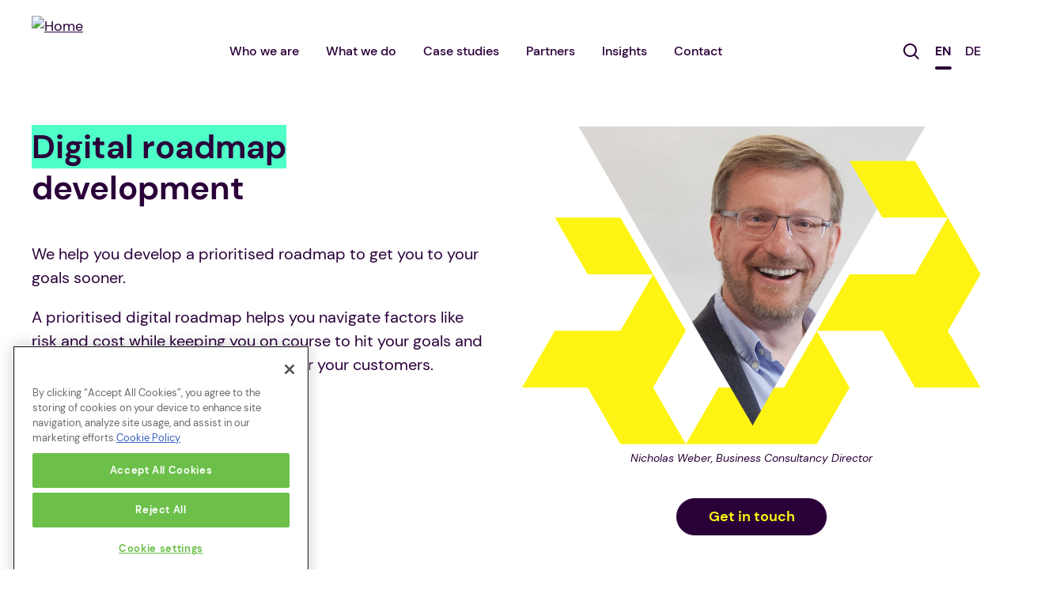

--- FILE ---
content_type: text/html; charset=UTF-8
request_url: https://inviqa.com/what-we-do/digital-roadmap-development
body_size: 13269
content:

<!DOCTYPE html>
<html lang="en" dir="ltr" prefix="content: http://purl.org/rss/1.0/modules/content/  dc: http://purl.org/dc/terms/  foaf: http://xmlns.com/foaf/0.1/  og: http://ogp.me/ns#  rdfs: http://www.w3.org/2000/01/rdf-schema#  schema: http://schema.org/  sioc: http://rdfs.org/sioc/ns#  sioct: http://rdfs.org/sioc/types#  skos: http://www.w3.org/2004/02/skos/core#  xsd: http://www.w3.org/2001/XMLSchema# ">
<head>
  <meta charset="utf-8" />
<meta name="description" content="Define a blueprint for action. Our consultants help you develop a prioritised digital roadmap to get you to your goals faster, navigating factors including risk and cost." />
<meta name="abstract" content="Define a blueprint for action. Our consultants help you develop a prioritised digital roadmap to get you to your goals faster, navigating factors including risk and cost." />
<meta name="icbm" content="51.5341957827206, -0.12463008535881877" />
<link rel="canonical" href="https://inviqa.com/what-we-do/digital-roadmap-development" />
<meta http-equiv="content-language" content="en_GB" />
<link rel="shortlink" href="https://inviqa.com/node/26" />
<link rel="image_src" href="https://inviqa.com/sites/default/files/styles/large/public/2019-09/Digital%20roadmap%20development%20hero.jpg?itok=kJRy4hzI" />
<meta name="referrer" content="unsafe-url" />
<meta name="rights" content="Copyright notice ©Inviqa UK Ltd. Registered No. 06278367" />
<meta property="og:site_name" content="Inviqa" />
<meta property="og:type" content="article" />
<meta property="og:url" content="https://inviqa.com/what-we-do/digital-roadmap-development" />
<meta property="og:title" content="Digital Roadmap Development for B2C businesses | Inviqa" />
<meta property="og:description" content="Inviqa can support digital roadmap development giving you a prioritised plan to get you to your goals faster, navigating factors including risk and cost." />
<meta property="og:image" content="https://inviqa.com/sites/default/files/styles/large/public/2019-09/Digital%20roadmap%20development%20hero.jpg?itok=kJRy4hzI" />
<meta property="og:image:url" content="https://inviqa.com/sites/default/files/styles/large/public/2019-09/Digital%20roadmap%20development%20hero.jpg?itok=kJRy4hzI" />
<meta property="og:image:secure_url" content="https://inviqa.com/sites/default/files/styles/large/public/2019-09/Digital%20roadmap%20development%20hero.jpg?itok=kJRy4hzI" />
<meta property="og:image:type" content="image/svg" />
<meta property="og:image:width" content="201" />
<meta property="og:image:height" content="201" />
<meta property="og:updated_time" content="2024-04-08T17:09:04+00:00" />
<meta property="place:location:latitude" content="51.5341957827206" />
<meta property="place:location:longitude" content="-0.12463008535881877" />
<meta property="og:street_address" content="The HKX Building, 3 Pancras Square" />
<meta property="og:locality" content="London" />
<meta property="og:postal_code" content="N1C 4AG" />
<meta property="og:country_name" content="United Kingdom" />
<meta property="og:email" content="getintouch@inviqa.com" />
<meta property="og:phone_number" content="+44 (0) 20 3882 8924" />
<meta property="og:locale" content="en_GB" />
<meta property="og:locale:alternate" content="de_DE" />
<meta property="article:published_time" content="2019-07-15T14:57:25+00:00" />
<meta property="article:modified_time" content="2024-04-08T17:09:04+00:00" />
<meta name="twitter:card" content="summary_large_image" />
<meta name="twitter:description" content="Inviqa can support digital roadmap development giving you a prioritised plan to get you to your goals faster, navigating factors including risk and cost." />
<meta name="twitter:site" content="@inviqa" />
<meta name="twitter:title" content="Digital Roadmap Development for B2C businesses | Inviqa" />
<meta name="twitter:site:id" content="476028053" />
<meta name="twitter:creator" content="@inviqa" />
<meta name="twitter:url" content="https://inviqa.com/what-we-do/digital-roadmap-development" />
<meta name="twitter:image" content="https://inviqa.com/sites/default/files/styles/large/public/2019-09/Digital%20roadmap%20development%20hero.jpg?itok=kJRy4hzI" />
<meta name="twitter:image:height" content="201" />
<meta name="twitter:image:width" content="201" />
<meta name="twitter:image:src" content="https://inviqa.com/sites/default/files/styles/large/public/2019-09/Digital%20roadmap%20development%20hero.jpg?itok=kJRy4hzI" />
<meta name="Generator" content="Drupal 10 (https://www.drupal.org)" />
<meta name="MobileOptimized" content="width" />
<meta name="HandheldFriendly" content="true" />
<meta name="viewport" content="width=device-width, initial-scale=1.0" />
<script type="application/ld+json">{
    "@context": "https://schema.org",
    "@graph": [
        {
            "@type": "Service",
            "name": "Digital roadmap development",
            "description": "Inviqa can support digital roadmap development giving you a prioritised plan to get you to your goals faster, navigating factors including risk and cost."
        },
        {
            "@type": "WebPage",
            "@id": "https://inviqa.com/what-we-do/digital-roadmap-development",
            "publisher": {
                "@type": "Organization",
                "@id": "https://inviqa.com/",
                "name": "Inviqa",
                "url": "https://inviqa.com/",
                "logo": {
                    "@type": "ImageObject",
                    "url": "https://inviqa.com/themes/custom/inviqa/logo.svg",
                    "width": "201",
                    "height": "201"
                }
            },
            "isAccessibleForFree": "True"
        }
    ]
}</script>
<link rel="icon" href="/themes/custom/inviqa/favicon.ico" type="image/vnd.microsoft.icon" />
<link rel="alternate" hreflang="en" href="https://inviqa.com/what-we-do/digital-roadmap-development" />

    <title>Digital Roadmap Development for B2C businesses | Inviqa</title>
    <link rel="stylesheet" media="all" href="/sites/default/files/css/optimized/css_b-BeQcuyn2FnnwECLJU6Oo1XYdgWmek_Jmz6WsL0aWs.GIhHbAe7LiK9qRka3M30QgifhWgSQbT6E8uHJGGXAc4.css?t8w40r" />
<link rel="stylesheet" media="all" href="/sites/default/files/css/optimized/css_bRERo_ZBIrKXBca6rUFbiqU9s5rH-7cgquoq_zxLxg0.l_5ZkiCBh5EcPa_3_oVW7iVMoKNAq5rw47oEzn5A4uM.css?t8w40r" />
<link rel="stylesheet" media="all" href="/sites/default/files/css/optimized/css_lLXRmcePsOXquTHcRZ4F5pAOHUoC38urxzDTzTFnj2A.dbBJyCqdqcH8jXlbxxNCSpqfO1mKrMRUrcs_J32FW6g.css?t8w40r" />
<link rel="stylesheet" media="all" href="/sites/default/files/css/optimized/css_Mo82ZZ31cKXAwJBOcyUs1IWfMb405vnexRv9Axiu1E4.x5nsh_uKblK9k6iDq9xx7vDex30jZc5ML0YXij4JCf0.css?t8w40r" />
<link rel="stylesheet" media="all" href="/sites/default/files/css/optimized/css_RLxG-gqUEGneV3kUIer3dfxF4x3bAorByjG8Qz4sPBM.xXMNGfQ_Fg-qR68p9-HcK6_Dk751qnHSHck8d1oYM8A.css?t8w40r" />
<link rel="stylesheet" media="all" href="/sites/default/files/css/optimized/css_ht7sxmQu2oTKSoGWt1ndSu3IDPctjktF20Rb0cf9vn4.oGRZYK3hUnYKbO_AsDc2qVZcCaRslLLdOeVNpYW94w0.css?t8w40r" />
<link rel="stylesheet" media="all" href="/sites/default/files/css/optimized/css_m0smgWnMf514_r7TQkN__Pmr-_EH0FhDUjHaC8_cg0Y.jiFd5LMGtWQL0RHvuL0HUhk6UP0nnDmlqEDhsWV3hZw.css?t8w40r" />
<link rel="stylesheet" media="all" href="/sites/default/files/css/optimized/css_9IddknSS13t2ZyGl1lrdq4Z3fnmU4_26LqVcG7jPJm8.FEwrmWV0ovFgA4SIWN6G3FrTSG-0_hSl1aedE0CG52M.css?t8w40r" />
<link rel="stylesheet" media="all" href="/sites/default/files/css/optimized/css_y2KkHmWi-iiWSvPhQM4xjMPJI2Kq5GDsavt625YsE1k.UlHsmm1_nMVLIFNj1w6zi_Z1F_jgKzrgToXJz1-Qgig.css?t8w40r" />
<link rel="stylesheet" media="all" href="/sites/default/files/css/optimized/css_o46CzKmvZWVf3RwRT952gosDfYneGHPAINcJDkXQKKw.NegrY1KQZCBYOWf1xFStGFkaJwbmNTZOwWLcjj0G6uA.css?t8w40r" />
<link rel="stylesheet" media="all" href="/sites/default/files/css/optimized/css_jro9FUjuN8bUVm-dn4S-fVOXWDw6GfZ4jFF67yqKvr8.Sk-ip5PYfIjxUJ83DbxAtt7sIYi2qRj5I2X4c7e8Vm0.css?t8w40r" />
<link rel="stylesheet" media="all" href="/sites/default/files/css/optimized/css_vnoMeoxaaLGzIou_V9Kktno_BnLheyZ-Zy2-FOj2Ops.kpMc62oK0cmz6PxvM1ud_W8MfI7jbwibsQJBwUKnj6o.css?t8w40r" />
<link rel="stylesheet" media="all" href="/sites/default/files/css/optimized/css_RZ_Whk1MKRoOFhQ8KHNp5SBP_iI9e1f0zZa0OEv5fyU.TZ3jD0TRVRE7BeJn7es_U0M5wgsCE1s3uVTivjLx8GE.css?t8w40r" />
<link rel="stylesheet" media="all" href="/sites/default/files/css/optimized/css_4S2XvMVxhh1162PlqfEQeBQaubiYb-MN7lOIbBqXpXE.CsAauDK4Ec3C392vKLovHuPvO7ZIbLrrQkIm_ece5iU.css?t8w40r" />
<link rel="stylesheet" media="all" href="/sites/default/files/css/optimized/css_EqnnaMezCBOH6YcrQ38QIn0P5PWWSvg-HXqGXLk6UhQ.KZBkzzAnxe-rSrbfNF3hMC36Vi24PspRllNxk4SA9Ww.css?t8w40r" />
<link rel="stylesheet" media="all" href="/sites/default/files/css/optimized/css_wQ5z7WuInWO_f6yl7LnkC86UKciDw_F6PzGkDd045MM.C2HgH6D6AuujxqB0Qn3fKmz5jAFyeyeWMJsrWwBfrHA.css?t8w40r" />
<link rel="stylesheet" media="all" href="/sites/default/files/css/optimized/css_d3ogRY7fV4G8Hj9ztz6WM686MrDqfMQU5ewlNnkbV1U.A4n9-U8_QJVjIJIcy2xAyVF3cBAH-V6hbNYZ7kbwFc4.css?t8w40r" />
<link rel="stylesheet" media="all" href="/sites/default/files/css/optimized/css_4MbGDD09zXMiaSdgai7zf5Zry4cIquHKTiI26DHZFD8.2mNgp1qsab5wdrSlpKLQv707xKZ0u6LnqctpgDVxkVk.css?t8w40r" />
<link rel="stylesheet" media="all" href="/sites/default/files/css/optimized/css_rqST7RlqY6jgCjogaMTorcWI2MBPaDDrbwfxUNmLDZM.0Qb5zpcCHmzpoF5ZOnDsfklWZn6rg3JsnrG0c7cJ-44.css?t8w40r" />
<link rel="stylesheet" media="all" href="/sites/default/files/css/optimized/css_zJIzyK4uKPLBYXwC5FRDQiXMvlfKlG4yZVmPBrZGgpk.RXEDccUzuv8ZXbcOAWCYLdosagNEc2IDklWGrUHQI24.css?t8w40r" />
<link rel="stylesheet" media="all" href="/sites/default/files/css/optimized/css_V7_5j6X6-ZXUSwrIy0UxLbhQhQ18plAkSn4n6_XrtFA.Sck_lNbYeezb7aVdHY3eDiALslpy4_064Lw7lYxl1bo.css?t8w40r" />
<link rel="stylesheet" media="all" href="/sites/default/files/css/optimized/css_o4XMOonXvtSJIZkvOlCw8KT37B-nYR3HDXrPg8wP4do.ScKKPogrcvhGbjZnu8oHfnpX9Z9TUu9hMkOPAkYE-qk.css?t8w40r" />
<link rel="stylesheet" media="all" href="/sites/default/files/css/optimized/css_qhWJHWztz6LT2LZjY2YPm88rme0_FHL7JtlPAYiEEGs.1OGlLeqel-SsfIOxwbfSVvVTy6zljqi7eftv18ykM08.css?t8w40r" />
<link rel="stylesheet" media="all" href="/sites/default/files/css/optimized/css__uu5ewYB2iKc3dj_k2E-Fs1MR3VkVBWizWylUAPfl9A.VBfV-EIa6O3KMCdisdyaKOmujz-IZHp1ZmpARYxXyJA.css?t8w40r" />
<link rel="stylesheet" media="all" href="/sites/default/files/css/optimized/css_zHi3dbHiaBJpJ_yNQ9M2Npjv_kdDZgsnOJhTzF806NQ.1zoLMeCO2Q6XRrFyPKJmBkt_TxEzcIQrw0eok-IXq_c.css?t8w40r" />
<link rel="stylesheet" media="all" href="/sites/default/files/css/optimized/css_XPEXy5EimGNkkQyswjzztWWiUL1uOnyYWIhfFPjukWk.rl85PyuQPP0qnu-tTWr_IRMzytCGWOLXDrvxB0MK_rM.css?t8w40r" />

    

    <link rel="preload" as="font" href="/themes/custom/inviqa/dist/fonts/Avenir-Black.woff" type="font/woff" crossorigin="anonymous">
    <link rel="preload" as="font" href="/themes/custom/inviqa/dist/fonts/Avenir-Black.woff2" type="font/woff2" crossorigin="anonymous">
    <link rel="preload" as="font" href="/themes/custom/inviqa/dist/fonts/Avenir-Heavy.woff" type="font/woff" crossorigin="anonymous">
    <link rel="preload" as="font" href="/themes/custom/inviqa/dist/fonts/Avenir-Heavy.woff2" type="font/woff2" crossorigin="anonymous">
    <link rel="preload" as="font" href="/themes/custom/inviqa/dist/fonts/Avenir-Medium.woff" type="font/woff" crossorigin="anonymous">
    <link rel="preload" as="font" href="/themes/custom/inviqa/dist/fonts/Avenir-Medium.woff2" type="font/woff2" crossorigin="anonymous">
    <link rel="preload" as="font" href="/themes/custom/inviqa/dist/fonts/Avenir-MediumOblique.woff" type="font/woff" crossorigin="anonymous">
    <link rel="preload" as="font" href="/themes/custom/inviqa/dist/fonts/Avenir-MediumOblique.woff2" type="font/woff2" crossorigin="anonymous">
    <link rel="preload" as="font" href="/themes/custom/inviqa/dist/fonts/DMSans-Regular.woff2" type="font/woff2" crossorigin="anonymous">
    <link rel="preload" as="font" href="/themes/custom/inviqa/dist/fonts/DMSans-Italic.woff2" type="font/woff2" crossorigin="anonymous">
    <link rel="preload" as="font" href="/themes/custom/inviqa/dist/fonts/DMSans-Medium.woff2" type="font/woff2" crossorigin="anonymous">
    <link rel="preload" as="font" href="/themes/custom/inviqa/dist/fonts/DMSans-MediumItalic.woff2" type="font/woff2" crossorigin="anonymous">
    <link rel="preload" as="font" href="/themes/custom/inviqa/dist/fonts/DMSans-Bold.woff2" type="font/woff2" crossorigin="anonymous">
    <link rel="preload" as="font" href="/themes/custom/inviqa/dist/fonts/DMSans-BoldItalic.woff2" type="font/woff2" crossorigin="anonymous">
    <link rel="preload" as="font" href="/themes/custom/inviqa/dist/fonts/DMSans-Regular.woff" type="font/woff" crossorigin="anonymous">
    <link rel="preload" as="font" href="/themes/custom/inviqa/dist/fonts/DMSans-Italic.woff" type="font/woff" crossorigin="anonymous">
    <link rel="preload" as="font" href="/themes/custom/inviqa/dist/fonts/DMSans-Medium.woff" type="font/woff" crossorigin="anonymous">
    <link rel="preload" as="font" href="/themes/custom/inviqa/dist/fonts/DMSans-MediumItalic.woff" type="font/woff" crossorigin="anonymous">
    <link rel="preload" as="font" href="/themes/custom/inviqa/dist/fonts/DMSans-Bold.woff" type="font/woff" crossorigin="anonymous">
    <link rel="preload" as="font" href="/themes/custom/inviqa/dist/fonts/DMSans-BoldItalic.woff" type="font/woff" crossorigin="anonymous">
</head>
<body data-theme="vibrant" class="node--service">

<noscript><iframe src="https://www.googletagmanager.com/ns.html?id=GTM-NBN52P"
                  height="0" width="0" style="display:none;visibility:hidden"></iframe></noscript>

  <div class="dialog-off-canvas-main-canvas" data-off-canvas-main-canvas>
    <div class="layout-container">
  <header role="banner" class="inviqa-header" :class="inviqaHeaderClasses">
    <a href="#main-content" class="visually-hidden focusable access-link--skip">
      <span class="button button--primary">Skip to main content</span>
    </a>
            
                          
            
      
                      
                          
      
                      
            
      
                                                                          
  <section class="search-bar" id="search">
    <div class="search-bar--form">
      <div class="views-exposed-form" data-drupal-selector="views-exposed-form-search-search" id="block-exposed-form-search-search">
  
    
      <form action="https://inviqa.com/search" method="get" id="views-exposed-form-search-search" accept-charset="UTF-8">
  <div class="js-form-item form-item js-form-type-textfield form-item-search-api-fulltext js-form-item-search-api-fulltext">
      <label for="edit-search-api-fulltext">Search</label>
        <input placeholder="Enter search term" data-drupal-selector="edit-search-api-fulltext" type="text" id="edit-search-api-fulltext" name="search_api_fulltext" value="" size="30" maxlength="128" class="form-text" />

        </div>
<div data-drupal-selector="edit-actions" class="form-actions js-form-wrapper form-wrapper" id="edit-actions"><input data-drupal-selector="edit-submit-search" type="submit" id="edit-submit-search" value="Search" class="button js-form-submit form-submit" />
</div>


</form>

  </div>

      <span class="search-bar--icon">
        <svg xmlns="http://www.w3.org/2000/svg" width="24" height="24" viewBox="0 0 24 24">
          <title>Search</title>
          <path d="M13.593,15.3a8.513,8.513,0,1,1,1.449-1.38l5.029,5.029-1.414,1.415ZM2,8.5A6.5,6.5,0,1,0,8.5,2,6.508,6.508,0,0,0,2,8.5Z" fill="#fff"></path>
        </svg>
      </span>
    </div>
  </section>
  <div class="inviqa-branding--secondary-navigation show">
  <div id="block-inviqa-branding">
  
    
        <a class="site-logo" href="https://inviqa.com/" title="Home" rel="home">
      <img src="/themes/custom/inviqa/logo_endorsement.svg" alt="Home"  height="90px" width="200px" />
    </a>
      
</div>

  </div>
  <div class="navigation-wrapper">
    <div class="navigation-wrapper__first-level navigation-wrapper__first-level--multi-nav">
    <nav role="navigation" aria-labelledby="block-inviqa-main-menu-menu" id="block-inviqa-main-menu">
                  
  <span class="visually-hidden" id="block-inviqa-main-menu-menu">Main navigation</span>
  

                      <button class="button button--secondary main-menu__toggle" type="button" data-toggle data-toggle-expand=".main-menu, .language-switcher-language-url" data-toggle-text="Close" data-toggle-scroll-lock aria-controls="main-menu" aria-expanded="false" aria-label="Toggle navigation">
        Menu
      </button>
      <ul class="main-menu list--plain" id="main-menu">
                    <li>
              <a href="https://inviqa.com/who-we-are" data-drupal-link-system-path="node/815">Who we are</a>
                                <ul class="list list--plain inviqa-select__list">
                    <li class="inviqa-select__list-item">
              <a href="https://inviqa.com/who-we-are" title="About our team" data-drupal-link-system-path="node/815">About Inviqa</a>
              </li>
                <li class="inviqa-select__list-item">
              <a href="https://www.havas.com/" title="Our parent company Havas">About Havas</a>
              </li>
                <li class="inviqa-select__list-item">
              <a href="https://inviqa.com/digital-sustainability-journey" title="Explaining our sustainability story" data-drupal-link-system-path="node/888">Our Sustainability Journey</a>
              </li>
        </ul>
  
              </li>
                <li>
              <a href="https://inviqa.com/what-we-do" data-drupal-link-system-path="node/344">What we do</a>
                                <ul class="list list--plain inviqa-select__list">
                    <li class="inviqa-select__list-item">
              <a href="https://inviqa.com/what-we-do/composable-technology-accelerator" title="Our composable technology playground" data-drupal-link-system-path="node/922">Composable Technology Accelerator</a>
              </li>
                <li class="inviqa-select__list-item">
              <a href="https://inviqa.com/what-we-do/digital-strategy-consulting-and-development" title="Digital strategy consulting and development" data-drupal-link-system-path="node/23">Digital Strategy Consulting</a>
              </li>
                <li class="inviqa-select__list-item">
              <a href="https://inviqa.com/what-we-do/digital-roadmap-development" title="Digital Roadmap Development page" data-drupal-link-system-path="node/26" class="is-active">Digital Roadmap Development</a>
              </li>
                <li class="inviqa-select__list-item">
              <a href="https://inviqa.com/what-we-do/digital-product-design" title="Digital Product Design service page" data-drupal-link-system-path="node/22">Digital Product Design</a>
              </li>
                <li class="inviqa-select__list-item">
              <a href="https://inviqa.com/what-we-do/user-research" title="User research page" data-drupal-link-system-path="node/70">User Research</a>
              </li>
                <li class="inviqa-select__list-item">
              <a href="https://inviqa.com/what-we-do/usability-testing" title="Usability testing service page" data-drupal-link-system-path="node/71">Usability Testing</a>
              </li>
                <li class="inviqa-select__list-item">
              <a href="https://inviqa.com/what-we-do/technical-architecture-consulting-and-development" title="Technical architecture service page" data-drupal-link-system-path="node/27">Technical Architecture Consulting &amp; Development</a>
              </li>
                <li class="inviqa-select__list-item">
              <a href="https://inviqa.com/what-we-do/digital-platform-consulting-and-implementation" title="Platform implementation service page" data-drupal-link-system-path="node/72">Digital Platform Implementation</a>
              </li>
                <li class="inviqa-select__list-item">
              <a href="https://inviqa.com/what-we-do/experience-optimisation" title="Experience optimisation service page" data-drupal-link-system-path="node/426">Experience Optimisation</a>
              </li>
                <li class="inviqa-select__list-item">
              <a href="https://inviqa.com/what-we-do" title="Inviqa&#039;s suite of services" data-drupal-link-system-path="node/344">All services</a>
              </li>
        </ul>
  
              </li>
                <li>
              <a href="https://inviqa.com/case-studies" data-drupal-link-system-path="node/32">Case studies</a>
                                <ul class="list list--plain inviqa-select__list">
                    <li class="inviqa-select__list-item">
              <a href="https://inviqa.com/case-studies?category=b2b" title="B2B case studies overview">B2B case studies</a>
              </li>
                <li class="inviqa-select__list-item">
              <a href="https://inviqa.com/case-studies#fashion" title="Fashion &amp; Luxury case studies overview">Fashion &amp; Luxury case studies</a>
              </li>
                <li class="inviqa-select__list-item">
              <a href="https://inviqa.com/case-studies#charity" title="Not-for-profit case studies overview">Not-For-Profit case studies</a>
              </li>
                <li class="inviqa-select__list-item">
              <a href="https://inviqa.com/case-studies?category=retail" title="Retail &amp; DTC case studies overview page">Retail &amp; DTC case studies</a>
              </li>
                <li class="inviqa-select__list-item">
              <a href="https://inviqa.com/case-studies#leisure" title="Sport, Leisure &amp; Entertainment case studies">Sport, Leisure &amp; Entertainment case studies</a>
              </li>
                <li class="inviqa-select__list-item">
              <a href="https://inviqa.com/case-studies?category=travel" title="Travel case studies overview">Travel &amp; Hotels case studies</a>
              </li>
                <li class="inviqa-select__list-item">
              <a href="https://inviqa.com/case-studies" title="Case studies overview page" data-drupal-link-system-path="node/32">All case studies</a>
              </li>
        </ul>
  
              </li>
                <li>
              <a href="https://inviqa.com/partners" data-drupal-link-system-path="node/775">Partners</a>
                                <ul class="list list--plain inviqa-select__list">
                    <li class="inviqa-select__list-item">
              <a href="https://inviqa.com/akeneo-pim-consulting-and-implementation" title="Akeneo PIM implementation" data-drupal-link-system-path="node/765">Akeneo</a>
              </li>
                <li class="inviqa-select__list-item">
              <a href="https://inviqa.com/blog/bigcommerce-7-best-sites" title="BigCommerce blog page" data-drupal-link-system-path="node/696">BigCommerce</a>
              </li>
                <li class="inviqa-select__list-item">
              <a href="https://inviqa.com/partners" title="Contentful agency partner" data-drupal-link-system-path="node/775">Contentful</a>
              </li>
                <li class="inviqa-select__list-item">
              <a href="https://inviqa.com/partners" title="Contentstack partner page" data-drupal-link-system-path="node/775">Contentstack</a>
              </li>
                <li class="inviqa-select__list-item">
              <a href="https://inviqa.com/drupal-consulting-and-web-development" title="Drupal web development" data-drupal-link-system-path="node/342">Drupal</a>
              </li>
                <li class="inviqa-select__list-item">
              <a href="https://inviqa.com/partners" title="Patchworks iPaaS agency partner" data-drupal-link-system-path="node/775">Patchworks</a>
              </li>
                <li class="inviqa-select__list-item">
              <a href="https://inviqa.com/partners" title="Salsify partner page" data-drupal-link-system-path="node/775">Salsify</a>
              </li>
                <li class="inviqa-select__list-item">
              <a href="https://inviqa.com/partners" title="Inviqa technology partners overview " data-drupal-link-system-path="node/775">All partners</a>
              </li>
        </ul>
  
              </li>
                <li>
              <a href="https://inviqa.com/insights" data-drupal-link-system-path="node/830">Insights</a>
                                <ul class="list list--plain inviqa-select__list">
                    <li class="inviqa-select__list-item">
              <a href="https://inviqa.com/webinar-designing-impact-turning-insight-action" data-drupal-link-system-path="node/985">Webinar: Designing for impact</a>
              </li>
                <li class="inviqa-select__list-item">
              <a href="https://inviqa.com/ebook-inviqa-guide-engineering-change">The Inviqa Guide: Engineering Change</a>
              </li>
                <li class="inviqa-select__list-item">
              <a href="https://inviqa.com/clearing-2025-high-stakes-digital-battleground-uk-universities-acquia" title="Clearing 2025: Why digital experience can make or break student recruitment" data-drupal-link-system-path="node/975">Higher Education UX Report</a>
              </li>
                <li class="inviqa-select__list-item">
              <a href="https://inviqa.com/digital-cx-in-f-and-b">Digital CX Defined: Food &amp; Beverage</a>
              </li>
                <li class="inviqa-select__list-item">
              <a href="https://inviqa.com/digital-cx-defined-hotels">Digital CX Defined: Hotels</a>
              </li>
                <li class="inviqa-select__list-item">
              <a href="https://inviqa.com/retail-digital-sustainability-report-2024" title="Free report download" data-drupal-link-system-path="node/924">Digital Sustainability Report 2024</a>
              </li>
                <li class="inviqa-select__list-item">
              <a href="https://inviqa.com/insights/dtc-ecommerce-report-2023" title="Download our free DTC ecommerce research here" data-drupal-link-system-path="node/896">DTC Ecommerce Report 2023</a>
              </li>
                <li class="inviqa-select__list-item">
              <a href="https://inviqa.com/insights/PIM-readiness-framework" title="Download our PIM framework here" data-drupal-link-system-path="node/903">PIM Readiness Framework</a>
              </li>
                <li class="inviqa-select__list-item">
              <a href="https://inviqa.com/insights/retail-optimisation-guide-2023" title="Download Inviqa&#039;s whitepaper here">Retail Optimisation Whitepaper</a>
              </li>
                <li class="inviqa-select__list-item">
              <a href="https://inviqa.com/blog" title="Inviqa&#039;s blog" data-drupal-link-system-path="node/39">Blog</a>
              </li>
                <li class="inviqa-select__list-item">
              <a href="https://inviqa.com/insights" title="Inviqa&#039;s Insghts overview page" data-drupal-link-system-path="node/830">All insights</a>
              </li>
        </ul>
  
              </li>
                <li>
              <a href="https://inviqa.com/contact" data-drupal-link-system-path="node/35">Contact</a>
                                <ul class="list list--plain inviqa-select__list">
                    <li class="inviqa-select__list-item">
              <a href="https://inviqa.com/contact" title="Contact details" data-drupal-link-system-path="node/35">Get in Touch</a>
              </li>
        </ul>
  
              </li>
        </ul>
  


  </nav>


    <div class="search-toggle" @click="toggleSearchBar()">
      <span>
        <svg xmlns="http://www.w3.org/2000/svg" width="20" height="20" viewBox="0 0 20 20">
          <title>Search</title>
          <path d="M13.593,15.3a8.513,8.513,0,1,1,1.449-1.38l5.029,5.029-1.414,1.415ZM2,8.5A6.5,6.5,0,1,0,8.5,2,6.508,6.508,0,0,0,2,8.5Z" class="fill--dark"></path>
        </svg>
      </span>
    </div>

          <div class="language-switcher-language-url contextual-region" id="block-languageswitcher" role="navigation">
        <ul class="links main-menu main-menu__language-switcher list--plain">
          <li
            hreflang="en"
            data-drupal-link-system-path="<front>"
            class="
              en is-active--text
                              is-active
                          "
          >
            <a
              href="https://inviqa.com"
              class="
                language-link
                                  is-active
                              "
              hreflang="en"
              data-drupal-link-system-path="<front>">
              EN
            </a>
          </li>
          <li
            hreflang="de"
            data-drupal-link-system-path="<front>"
            class="
              de is-active--text
                          "
          >
            <a
              href="https://inviqa.de"
              class="
                language-link
                              "
              hreflang="de"
              data-drupal-link-system-path="<front>">
              DE
            </a>
          </li>
        </ul>
      </div>
    </div>
  </div>

  </header>

  <main role="main" class="layout__main" id="main-content">
          <section class="layout__header">
          <div>
    <div data-drupal-messages-fallback class="hidden"></div>

  </div>

      </section>
            
    <div class="layout__content">
        <div>
    <div id="block-inviqa-content">
  
    
      <article about="https://inviqa.com/what-we-do/digital-roadmap-development">

  
    

  
  <div>
      <div class="layout layout--twocol-section layout--twocol-section--50-50">

          <div  class="layout__region layout__region--first">
        <div>
  
    
      <div>
  <h1>
    <span role="text"><p><em>Digital roadmap</em> development</p></span>
  </h1>
</div>

  </div>
<div id="inline-block--607">
  
    
      
                  <div class="footer-section__content">          <p class="lede" dir="ltr">We help you develop a prioritised roadmap to get you to your goals sooner.</p>

<p class="lede" dir="ltr">A prioritised digital roadmap helps you navigate factors like risk and cost while keeping you on course to hit your goals and deliver game-changing experiences for your customers. <br />
 </p>

<p class="lede" dir="ltr"> </p>

      </div>
      
  </div>

      </div>
    
          <div  class="layout__region layout__region--second">
        <figure id="inline-block--608">
  
    
      
            <div><article>
  
      
              <img src="/sites/default/files/styles/large/public/2021-11/Inviqa-Author2-Nicholas.png?itok=mo3x-8yQ" width="980" height="680" alt="Inviqa&#039;s Nicholas Weber" loading="lazy" typeof="foaf:Image" />



      
  </article>
</div>
      
    <figcaption>
            <div>Nicholas Weber, Business Consultancy Director</div>
      </figcaption>
  </figure>
<div id="inline-block--4269">
  
    
      
                  <div class="footer-section__content">          <p class="text-align-center"><a class="button button--secondary" href="https://inviqa.com/contact" title="Contact Inviqa">Get in touch</a></p>

      </div>
      
  </div>

      </div>
    
  </div>
  <div class="layout layout--twocol-section layout--twocol-section--50-50">

          <div  class="layout__region layout__region--first">
        <div id="inline-block--609">
  
      <h2>Define a blueprint for action</h2>
    
      
                  <div class="footer-section__content">          <p dir="ltr">Our digital roadmapping process enables you to:</p>

<ul dir="ltr"><li>Convert your digital strategy and shared stakeholder vision into a realistic action plan.</li>
	<li>Ensure all your digital investments support and align with your strategic goals and user needs.</li>
	<li>Negotiate risk and understanding which initiatives to focus on based on factors such as cost and ROI.</li>
	<li>Capture the changes you need to make across your existing digital estate to support your digital strategy.</li>
</ul><p>Check out our strategy whitepaper to explore how our consultants partner with you to prime your digital initiatives for ongoing success. </p>

      </div>
      
  </div>

      </div>
    
          <div  class="layout__region layout__region--second">
        <div id="inline-block--5180">
  
    
      
                  <div class="footer-section__content">          <p><a aria-label="" data-entity-substitution="" data-entity-type="" data-entity-uuid="" href="https://inviqa.com/sites/default/files/2023-01/digital-strategy-consulting.pdf" id="" rel=" noopener" target="_blank" title="Whitepaper"><img alt="Prime your digital initiatives for success" data-entity-type="file" data-entity-uuid="126f38bf-8986-4bce-afc9-97c0d63f85a9" src="/sites/default/files/inline-images/Prime-your-digital-initiatives-for-success.png" width="1639" height="1078" loading="lazy" /></a></p>

<p class="text-align-center"><a class="button button--secondary" href="https://inviqa.com/sites/default/files/2023-01/digital-strategy-consulting.pdf" rel=" noopener" target="_blank">Get the full whitepaper here</a></p>

      </div>
      
  </div>

      </div>
    
  </div>
  <div class="layout layout--twocol-section layout--twocol-section--50-50">

          <div  class="layout__region layout__region--first">
                                
<div >
  
  <aside class="panel-with-heading panel panel--quote">
          <div class="panel-with-heading__image">
        <article>
  
      
              <img src="/sites/default/files/styles/avatar_large/public/2019-08/CTA%20National%20Theatre%20logo.png?h=24bb4938&amp;itok=iMVaXbdL" width="150" height="150" alt="" loading="lazy" typeof="foaf:Image" class="image--avatar" />



      
  </article>

      </div>
        <div class="panel-with-heading__content">
                    <blockquote>
          <p>It was in our interests to find a consultant with a pragmatic approach to technology, as well as experience in addressing business needs with the right digital solutions. We found that partner in Inviqa.</p>
            <footer class="blockquote__credit">
              Christopher Jones, web architect, National Theatre
            </footer>
                  </blockquote>
          </div>
  </aside>
  
</div>

      </div>
    
          <div  class="layout__region layout__region--second">
        <div id="inline-block--610">
  
      <h2>The methods we use</h2>
    
      
                  <div class="footer-section__content">          <p>We use tools like user research and customer journey mapping to ensure your prioritised roadmap aligns with business and user needs, enabling empathy at scale.</p>

<p>Our roadmapping approaches include the likes of:</p>

<ul><li>Digital initiatives prioritisation</li>
	<li>Digital roadmap implementation</li>
	<li>Service mapping and blueprint definition</li>
	<li>User research and customer insights analysis</li>
	<li>Customer journey mapping</li>
	<li>Developing measurement frameworks </li>
</ul>
      </div>
      
  </div>

      </div>
    
  </div>
  <div class="layout layout--twocol-section layout--twocol-section--50-50">

          <div  class="layout__region layout__region--first">
        <figure id="inline-block--612">
  
    
      
            <div><article>
  
      
              <img src="/sites/default/files/styles/large/public/2021-07/workshops_howden-post-it-collage-600px.jpg?itok=_Ob5K9gP" width="600" height="352" alt="Howden workshop post-its on wall collage" loading="lazy" typeof="foaf:Image" />



      
  </article>
</div>
      
    <figcaption></figcaption>
  </figure>

      </div>
    
          <div  class="layout__region layout__region--second">
        <div id="inline-block--613">
  
      <h2>Roadmapping with the National Theatre</h2>
    
      
                  <div class="footer-section__content">          <p>We helped the National Theatre identify how to deliver return on its digital investments. Our programme of consulting has provided the theatre company with options to rationalise the maintenance and development of its digital estate and drive more business value.</p>

<p><a class="button button--primary" href="/node/64">Learn more</a></p>

      </div>
      
  </div>

      </div>
    
  </div>
  <div class="layout layout--onecol">
    <div  class="layout__region layout__region--content">
            
<div >
  
  <aside class="panel-with-heading panel panel--houndstooth">
          <div class="panel-with-heading__image">
        <article>
  
      
              <img src="/sites/default/files/styles/avatar_large/public/2019-08/Nicholas_Weber_Inviqa%20CTA.png?h=78047f2a&amp;itok=dgM2zaAm" width="150" height="150" alt="&quot;&quot;" loading="lazy" typeof="foaf:Image" class="image--avatar" />



      
  </article>

      </div>
        <div class="panel-with-heading__content">
                    
            <div><p>Having a prioritised digital roadmap is key to getting to your goals sooner. If you need help converting your digital strategy into a realistic action plan, just drop me a line. – Nicholas Weber</p>
</div>
      
                  <a href="mailto:getintouch@inviqa.com" class="button button--tertiary">Message Nicholas</a>
                  </div>
  </aside>
  
</div>





    </div>
  </div>
  <div class="layout layout--onecol">
    <div  class="layout__region layout__region--content">
      <section id="inline-block--614" class="case-study__section">
  
      <h2>Roadmapping for brands like...</h2>
    
  <ul class="case-study__grid case-study--related list--plain">
      <li class="case-study__item"  about="https://inviqa.com/case-studies/imperial-war-museums">
  
  
  <a href="https://inviqa.com/case-studies/imperial-war-museums"
  class="case-study"
  style="background-image: url(/sites/default/files/styles/tile/public/2019-07/imperial%20war%20museums.jpg?h=fbe83f66&amp;itok=5B1epEJS);"
>
  <div class="case-study__content">
    <h2 class="case-study__heading"><div>
            <div>Imperial War Museums</div>
      </div></h2>
    <div class="case-study__description">
      <p>Discover how Inviqa is equipping Imperial War Museums with the capabilities, processes, and technology to deliver its ambitious digital transformation programme</p>
      <p>
        <button class="button button--primary">Full case study</button>
      </p>
    </div>
  </div>
</a>
</li>

  <li class="case-study__item"  about="https://inviqa.com/case-studies/arsenal-fc">
  
  
  <a href="https://inviqa.com/case-studies/arsenal-fc"
  class="case-study"
  style="background-image: url(/sites/default/files/styles/tile/public/2021-12/Client%20Tile%20-%20Arsenal%20FC.png?h=a7e6d17b&amp;itok=itGVzeTg);"
>
  <div class="case-study__content">
    <h2 class="case-study__heading"><div>
            <div>Arsenal FC</div>
      </div></h2>
    <div class="case-study__description">
      <p>New Arsenal website grows engagement and revenue</p>
      <p>
        <button class="button button--primary">Full case study</button>
      </p>
    </div>
  </div>
</a>
</li>

  <li class="case-study__item"  about="https://inviqa.com/case-studies/astrid-miyu">
  
  
  <a href="https://inviqa.com/case-studies/astrid-miyu"
  class="case-study"
  style="background-image: url(/sites/default/files/styles/tile/public/2019-08/astrid%20%26%20miyu%20tile.jpg?h=fbe83f66&amp;itok=R_LuiRD2);"
>
  <div class="case-study__content">
    <h2 class="case-study__heading"><div>
            <div>Astrid &amp; Miyu</div>
      </div></h2>
    <div class="case-study__description">
      <p>Helping a jewellery brand achieve staggering online growth</p>
      <p>
        <button class="button button--primary">Full case study</button>
      </p>
    </div>
  </div>
</a>
</li>




  </ul>
  <div class="case-study__action">
    <a href="https://inviqa.com/case-studies" class="button button--secondary">
      Explore our case studies
    </a>
  </div>
</section>

    </div>
  </div>
  <div class="layout layout--onecol">
    <div  class="layout__region layout__region--content">
      
<div >
  
  
  <section class="video-section">
  <aside class="video-section__content">
    <h3 class="video-section__title">Digital roadmapping with Boden</h3>
    <p class="video-section__headline">Boden&#039;s head of online trading, Nick Stragnell, explains why digital roadmapping is so important. </p>
  </aside>
  <div data-component="video" class="video__wrapper" :class="videoWrapperClasses" @click="isVideoPlaying = !isVideoPlaying">
        <article>
  
      
            <div><iframe src="https://inviqa.com/media/oembed?url=https%3A//youtu.be/F0m75ib3dXs&amp;max_width=0&amp;max_height=0&amp;hash=d_Xebg2KIdLcORf5DvK2dXvlo0SZHbtiV9BwhGMFT98" frameborder="0" allowtransparency width="200" height="113" class="media-oembed-content" loading="eager" title="Digital roadmapping with Boden"></iframe>
</div>
      
  </article>

    
        <svg class="video__overlay-play-button" aria-hidden viewBox="0 0 75 75">
      <g stroke="none" stroke-width="1" fill="none" fill-rule="evenodd" opacity="0.851818266">
        <g fill="#ffffff">
          <path d="M37.5,75 C16.7893219,75 2.27373675e-13,58.2106781 2.27373675e-13,37.5 C2.27373675e-13,16.7893219 16.7893219,0 37.5,0 C58.2106781,0 75,16.7893219 75,37.5 C75,58.2106781 58.2106781,75 37.5,75 Z M37.5,23.75 L22.5,46.25 L52.5,46.25 L37.5,23.75 Z" transform="translate(37.500000, 37.500000) rotate(90.000000) translate(-37.500000, -37.500000) "></path>
        </g>
      </g>
    </svg>
    <div class="video__poster--wrapper">
      <img class="video__poster" src="/sites/default/files/2021-07/Boden-digital-roadmap-development-800px.jpg" alt="play">
    </div>
      </div>
</section>
</div>

    </div>
  </div>
  <div class="layout layout--onecol">
    <div  class="layout__region layout__region--content">
      <div id="inline-block--1129" class="panel panel--hint">
  
      <h2>Our integrated approach</h2>
    
      
            <div><p>Here at Inviqa we offer a blended service offering based on the individual needs of our clients. So while we've grouped our capabilities into four central streams, our work is always led by your goals, and delivered by integrated teams of strategists, designers, technologists, and more.</p>
</div>
      
    <section class="pillars-container">
      


  
<div class="pillar">
  <div class="pillar__image">
  
                  <img src="/sites/default/files/2021-11/0010-4pillars-Strategy-Both_0.gif" width="800" height="800" alt="&quot;&quot;" loading="lazy" typeof="foaf:Image" />


          
  </div>
  <h3 class="pillar__headline">
            <div>Strategise</div>
      </h3>
  <div class="pillar__sub-headline">
            <div><p>Understand the driving forces behind your products. Clarify the outcomes you want for you and your customers. Define a plan to get you there.</p>
</div>
      </div>
    <ul class="pillar__characteristics list">
        <li class="pillar__characteristics-item"><a href="https://inviqa.com/what-we-do/digital-strategy-consulting-and-development" hreflang="en">Digital strategy consulting and development</a></li>
        <li class="pillar__characteristics-item"><a href="https://inviqa.com/what-we-do/digital-roadmap-development" hreflang="en">Digital roadmap development</a></li>
      </ul>
  </div>



  
<div class="pillar">
  <div class="pillar__image">
  
                  <img src="/sites/default/files/2021-11/0020-4pillars-XD-Vibrant_0.gif" width="800" height="800" alt="&quot;&quot;" loading="lazy" typeof="foaf:Image" />


          
  </div>
  <h3 class="pillar__headline">
            <div>Design</div>
      </h3>
  <div class="pillar__sub-headline">
            <div><p>Test hypotheses. Discover what your customers want. Understand how to meet their changing needs using principled product thinking.</p>
</div>
      </div>
    <ul class="pillar__characteristics list">
        <li class="pillar__characteristics-item"><a href="https://inviqa.com/what-we-do/digital-product-design" hreflang="en">Digital product design</a></li>
        <li class="pillar__characteristics-item"><a href="https://inviqa.com/what-we-do/user-research" hreflang="en">User research</a></li>
        <li class="pillar__characteristics-item"><a href="https://inviqa.com/what-we-do/usability-testing" hreflang="en">Usability testing</a></li>
      </ul>
  </div>



  
<div class="pillar">
  <div class="pillar__image">
  
                  <img src="/sites/default/files/2021-11/0030-4pillars-Tech-Vibrant_0.gif" width="800" height="800" alt="&quot;&quot;" loading="lazy" typeof="foaf:Image" />


          
  </div>
  <h3 class="pillar__headline">
            <div>Develop</div>
      </h3>
  <div class="pillar__sub-headline">
            <div><p>Test, learn, and deliver value frequently using modern delivery methods – and scalable platforms and architectures.</p>
</div>
      </div>
    <ul class="pillar__characteristics list">
        <li class="pillar__characteristics-item"><a href="https://inviqa.com/what-we-do/technical-architecture-consulting-and-development" hreflang="en">Technical architecture consulting and development</a></li>
        <li class="pillar__characteristics-item"><a href="https://inviqa.com/what-we-do/digital-platform-consulting-and-implementation" hreflang="en">Digital platform consulting and implementation</a></li>
        <li class="pillar__characteristics-item"><a href="https://inviqa.com/what-we-do/composable-technology-accelerator" hreflang="en">Inviqa Composable Technology Accelerator </a></li>
      </ul>
  </div>



  
<div class="pillar">
  <div class="pillar__image">
  
                  <img src="/sites/default/files/2021-11/0040-4pillars-Growth-Vibrant_0.gif" width="800" height="800" alt="&quot;&quot;" loading="lazy" typeof="foaf:Image" />


          
  </div>
  <h3 class="pillar__headline">
            <div>Optimise</div>
      </h3>
  <div class="pillar__sub-headline">
            <div><p>Continually evolve your digital products, processes, and systems to ensure they keep working for you and your customers.</p>
</div>
      </div>
    <ul class="pillar__characteristics list">
        <li class="pillar__characteristics-item"><a href="https://inviqa.com/what-we-do/experience-optimisation" hreflang="en">Experience optimisation</a></li>
        <li class="pillar__characteristics-item"><a href="https://inviqa.com/what-we-do/accessibility-consulting" class="is-active" hreflang="en">Accessibility consulting</a></li>
      </ul>
  </div>

    </section>

      </div>

    </div>
  </div>
  <div class="layout layout--onecol">
    <div  class="layout__region layout__region--content">
      <section data-theme="secondary">
  
      <h2>Insights and expertise</h2>
    
  <div class="related-reading layout layout--twocol-section layout--twocol-section--50-50">
    <article about="https://inviqa.com/blog/composable-technology-experimentation-and-learning-initiative-launched-inviqa" class="related-reading__item layout__region layout__region--first">

  
  
  

  
  <div>
    <a href="https://inviqa.com/blog/composable-technology-experimentation-and-learning-initiative-launched-inviqa" rel="bookmark">
      
            <div><article>
  
      
          <img src="/sites/default/files/styles/blog_teaser_focal_point_/public/2024-05/Inviqa%20Composable%20Technology%20Accelerator%202024.jpg?h=2240b8e9&amp;itok=ug_Fq1Dm" width="590" height="300" alt="Inviqa Composable Technology Accelerator" loading="lazy" typeof="foaf:Image" />



    
  </article>
</div>
      <div>
  <h3>
    <span role="text"><p>Composable technology experimentation and learning initiative launched by Inviqa</p></span>
  </h3>
</div>

            <p class="related-reading__teaser">The Composable Technology Accelerator demonstrates technology from 25 vendors including Akeneo, BigCommerce, Contentful, Contentstack, Salsify, Shopify and more</p>
      
    </a>
  </div>

</article><article about="https://inviqa.com/blog/how-generative-ai-being-used-ecommerce-2023" class="related-reading__item layout__region layout__region--first">

  
  
  

  
  <div>
    <a href="https://inviqa.com/blog/how-generative-ai-being-used-ecommerce-2023" rel="bookmark">
      
            <div><article>
  
      
          <img src="/sites/default/files/styles/blog_teaser_focal_point_/public/2023-10/Ecommerce%20Expo%202023%20AI%20Blog%20Image%202.png?h=07f956f8&amp;itok=GFCZ-WbM" width="590" height="300" alt="Ecommerce Expo Generative AI Retail 2023 session CTO Kaustav speaking" loading="lazy" typeof="foaf:Image" />



    
  </article>
</div>
      <div>
  <h3>
    <span role="text"><p>How <em>Generative AI</em> is being used in ecommerce in 2023 </p></span>
  </h3>
</div>

            <p class="related-reading__teaser">Highlights from our CTO Kaustav Bhattacharya&#039;s presentation on AI at Ecommerce Expo</p>
      
    </a>
  </div>

</article>
  </div>
</section>

    </div>
  </div>

  </div>

</article>

  </div>

  </div>

    </div>
  </main>
        <section  class="footer-awards panel">
  

<div  id="block-webbyawardsedited">
  
  <figure class="figure figure--award">
  
            
              <img src="/sites/default/files/styles/footer_award/public/2019-08/webby-awards-logo.png?itok=UDOxC_p4" width="43" height="80" alt="Inviqa, winner of Webby Awards" loading="lazy" typeof="foaf:Image" />



      

      
  <figcaption class="figcaption figcaption--award">The Webby Awards winner</figcaption>
</figure>
  
</div>


<div  id="block-econsultancyaward">
  
  <figure class="figure figure--award">
  
            
              <img src="/sites/default/files/styles/footer_award/public/2019-08/econsultancy-logo-award.png?itok=ySMWmbkZ" width="80" height="80" alt="Inviqa named one of Top 100 Agencies in Econsultancy" loading="lazy" typeof="foaf:Image" />



      

      
  <figcaption class="figcaption figcaption--award">Top 100 Digital Agencies</figcaption>
</figure>
  
</div>


<div  id="block-uxukawards">
  
  <figure class="figure figure--award">
  
            
              <img src="/sites/default/files/styles/footer_award/public/2019-08/uxuk-awards-logo.png?itok=Ujr7tLvP" width="80" height="80" alt="Inviqa UXUK Awards winner" loading="lazy" typeof="foaf:Image" />



      

      
  <figcaption class="figcaption figcaption--award">UXUK Awards winner</figcaption>
</figure>
  
</div>


<div  id="block-dadiawardwinner">
  
  <figure class="figure figure--award">
  
            
              <img src="/sites/default/files/styles/footer_award/public/2021-03/dadi-awards-1.jpg?itok=IyWue1Z0" width="746" height="746" alt="DADI Award winner of &#039;Best UX / Usability category&#039;" loading="lazy" typeof="foaf:Image" />



      

      
  <figcaption class="figcaption figcaption--award">DADI Award winner</figcaption>
</figure>
  
</div>

</section>
        <footer role="contentinfo" class="footer panel panel--brand">
      <div class="footer-sections layout layout--threecol-section layout--threecol-section--25-50-25">
        <div class="layout__region layout__region--first">
    <nav role="navigation" aria-labelledby="block-footermainnavigation-3-menu" id="block-footermainnavigation-3">
                  
  <span class="visually-hidden" id="block-footermainnavigation-3-menu">Footer Main Navigation</span>
  

        
               <ul class="list list--plain list--no-margin footer-navigation footer-navigation--main">
              <li>
        <a href="https://inviqa.com/we-craft-game-changing-digital-experiences" data-drupal-link-system-path="node/38">Home</a>
              </li>
          <li>
        <a href="https://inviqa.com/who-we-are" data-drupal-link-system-path="node/815">Who we are</a>
              </li>
          <li>
        <a href="https://inviqa.com/what-we-do" data-drupal-link-system-path="node/344">What we do</a>
              </li>
          <li>
        <a href="https://inviqa.com/case-studies" data-drupal-link-system-path="node/32">Case studies</a>
              </li>
          <li>
        <a href="https://inviqa.com/insights" data-drupal-link-system-path="node/830">Insights</a>
              </li>
          <li>
        <a href="https://inviqa.com/contact" data-drupal-link-system-path="node/35">Contact</a>
              </li>
          <li>
        <a href="https://inviqa.com/accessibility-statement" data-drupal-link-system-path="node/817">Accessibility statement</a>
              </li>
        </ul>
  

  </nav>

  </div>

        <div class="layout__region layout__region--second">
    <div id="block-aboutus">
  
      <h2 class="footer-section__title">About us</h2>
    
      
                  <div class="footer-section__content">          <p>Together with your teams, we shape the digital products, teams, processes, and software systems you need to meet diverse customer needs and accelerate your business growth.</p>

      </div>
      
  </div>

  </div>

        <div class="layout__region layout__region--third">
    <div id="block-copyrightblock">
  
    
      <p class="footer-section--legal">© 2007-2026, Inviqa UK Ltd. Registered No. 06278367. Registered Office: Havas House, Hermitage Court, Hermitage Lane, Maidstone, ME16 9NT, UK.</p>

  </div>
<nav role="navigation" aria-labelledby="block-footerlegallinks-menu" id="block-footerlegallinks">
                  
  <span class="visually-hidden" id="block-footerlegallinks-menu">Footer Legal Links</span>
  

        
               <ul class="list list--inline footer-navigation footer-navigation--legal">
              <li>
        <a href="https://inviqa.com/privacy-policy-UK">Privacy policy</a>
              </li>
        </ul>
  

  </nav>

  </div>

      </div>
    </footer>
  
</div>


  </div>


<script type="application/json" data-drupal-selector="drupal-settings-json">{"path":{"baseUrl":"\/","scriptPath":null,"pathPrefix":"","currentPath":"node\/26","currentPathIsAdmin":false,"isFront":false,"currentLanguage":"en"},"pluralDelimiter":"\u0003","suppressDeprecationErrors":true,"gtm":{"tagId":null,"settings":[],"tagIds":["GTM-NBN52P"]},"gtag":{"tagId":"","otherIds":[],"events":[],"additionalConfigInfo":[]},"ajaxPageState":{"libraries":"google_tag\/gtag,google_tag\/gtag.ajax,google_tag\/gtm,inviqa\/block--system-branding,inviqa\/dm-sans,inviqa\/global-styling,inviqa_base\/inviqa_codesnippet,layout_builder\/twocol_section,layout_discovery\/onecol,media\/oembed.formatter,system\/base","theme":"inviqa","theme_token":null},"ajaxTrustedUrl":{"https:\/\/inviqa.com\/search":true},"user":{"uid":0,"permissionsHash":"3ad5b2151c155371418bc0c03f93c5754d380038bfdbfb02873393c250cbd332"}}</script>
<script src="/sites/default/files/js/optimized/js_dxIVcwvQ00owLGoUGPTfRYXU-T5rnj8Xi0cXfb3Kn58.2Pmvv0kuTBOenSvLm6bvfBSSHrUJ-3A7x6P5Ebd07_g.js?v=3.7.0"></script>
<script src="/sites/default/files/js/optimized/js_w0iO3No0CsyHgJmryEbhwpkh5zx6m6dhvawBt4ufwyA.HRN_m4FplP890kDvBJQuv0fEgTHDKwrMZA2zBldV1JY.js?v=1.0.1"></script>
<script src="/sites/default/files/js/optimized/js_Hpe5jrMuKXrV4HSTMApXJsNBxraAgcHUrTjxkwWKqy8.9H1W9OQqD9V27idEVOJMCFAQtGS4Scq-gAQciKr0U2M.js?v=10.1.8"></script>
<script src="/sites/default/files/js/optimized/js_V1oRQ-kJlXBZaEklOtPUe_1t8-l0RS94HJ3gsqxKikc.yMvydAoGeGX2A3FppTJejkzFSm_juSLcZ2UtTE6RP90.js?v=10.1.8"></script>
<script src="/sites/default/files/js/optimized/js_KRjtvzl6UujB23-j_sF6dqOcbqg2z8ej98A8RU9bGsg.kjk12BMQYgWzHTlTsh40oAfzJ1jsDD0rpt092h-M9uk.js?v=10.1.8"></script>
<script src="/sites/default/files/js/optimized/js_WmhavmnC0K35xZ9vLX51qtRqFT74puvZXIMWnNUYpbM.pZbA76DkyuoDn7aQfd5z7fU9UXEhfGgKTlA4cQozcmU.js?v=6.1.2"></script>
<script src="/themes/custom/inviqa/dist/scripts/inviqa.es5.js?t8w40r" nomodule defer></script>
<script src="/themes/custom/inviqa/dist/scripts/inviqa.js?t8w40r" type="module" defer></script>
<script src="/sites/default/files/js/optimized/js_tzrD3Tnq6JqmCef2klDVmwbBUYGfjwOyS5A4zYWsz8g.8Bdm8jc7UQvK2gmtl3zhr5R53p74X4yUU50E8ttswNs.js?t8w40r"></script>
<script src="/sites/default/files/js/optimized/js_4wdxnUesqLs4jGQYUszj_SWeYT0r091M_tfUbF0qdPM.e9n0itWWuDg_wEbzSwnc-KnnkwpfvgywR8eacUHSIdY.js?t8w40r"></script>
<script src="/modules/contrib/google_tag/js/gtm.js?t8w40r"></script>
<script src="/modules/contrib/google_tag/js/gtag.js?t8w40r"></script>
<script src="/sites/default/files/js/optimized/js_5lyEgtuYzFbknt789sXbvgY6WOEBhn68zCRaGR5wIJc.V6nX1IHUBZ3HfzwMIVubxJl9sVTUob244Xs5-0Tha5U.js?v=10.1.8"></script>
<script src="/sites/default/files/js/optimized/js_1woVuTYaOTc9db19BvtYERQ-r3zrWbaX8Iy9t_Z2qoM.nnBqb3vFUd32JsFc12wcJRwACYcbaXfKsLO_JTkcvZo.js?v=4.2.0"></script>
<script src="/sites/default/files/js/optimized/js_mjv4qhOv2_1-EQeYpZwvWqHcMokP3Cu36uHh9tRNXFY.CJF84Dv0PjH3KPaqgwzS-NJS45qPbXaVePB7UAw-uH8.js?v=10.1.8"></script>
<script src="/sites/default/files/js/optimized/js_ezwJb8QjKN82W11Y2widYXtFt5DfOo-fgZxIg_9sAik.5PSOH1VYJS66HSW-YKNaNaAkOQz0lw4GUrnmVPngMCs.js?v=10.1.8"></script>
<script src="/sites/default/files/js/optimized/js_G8podNJjOsxKvo_RVe4-f79_ME43boCp5OhhwF87kOc._mcUJkMEjl-VI8rzQf6fPoJTUIwDi0Cz2RsOgPNHtA8.js?v=10.1.8"></script>
<script src="/sites/default/files/js/optimized/js_RpLV1j1SEgkAOBNxIxvzKXRlefOlhPa03lpGt46bJEg.W3JKEN0yBUDZDXqwZgvTm2FzjBB_ZT3kL1eB7dVEYYU.js?v=10.1.8"></script>
<script src="/sites/default/files/js/optimized/js_7kTjNEvPJ5UZL6uievkNOLQiB6EAp_EoWOtMIBg2ZvY.9_wEuUYaQN-jbSfCsq2220fPqkpgXbJ8aZ60tXdWw8U.js?v=10.1.8"></script>
<script src="/sites/default/files/js/optimized/js_mFzUkjUxStqgHC8aG7xRbdL6fE1PCi6EiNgqsEIWhqc.cYj9C0wVeS2Oy7YJw442htzvg8IisUHu8l1AWPs-BdE.js?t8w40r"></script>

</body>
</html>


--- FILE ---
content_type: text/html; charset=UTF-8
request_url: https://inviqa.com/media/oembed?url=https%3A//youtu.be/F0m75ib3dXs&max_width=0&max_height=0&hash=d_Xebg2KIdLcORf5DvK2dXvlo0SZHbtiV9BwhGMFT98
body_size: -588
content:
<!DOCTYPE html>
<html>
  <head>
    <link rel="stylesheet" media="all" href="/sites/default/files/css/optimized/css_MANAKqoEN5muI6lFilPrjk2AEn-emAXo91xNUrhH3T4.6771KXPmKtNPcw8ThR5HvZW-dWMGrfnTWPFEWi3CyLA.css?t8w40r" />

  </head>
  <body style="margin: 0">
    <iframe width="200" height="113" src="https://www.youtube-nocookie.com/embed/F0m75ib3dXs?feature=oembed" frameborder="0" allow="accelerometer; autoplay; clipboard-write; encrypted-media; gyroscope; picture-in-picture; web-share" referrerpolicy="strict-origin-when-cross-origin" allowfullscreen title="Digital roadmapping with Boden"></iframe>
  </body>
</html>


--- FILE ---
content_type: text/html; charset=UTF-8
request_url: https://inviqa.com/media/oembed?url=https%3A//youtu.be/F0m75ib3dXs&max_width=0&max_height=0&hash=d_Xebg2KIdLcORf5DvK2dXvlo0SZHbtiV9BwhGMFT98
body_size: -353
content:
<!DOCTYPE html>
<html>
  <head>
    <link rel="stylesheet" media="all" href="/sites/default/files/css/optimized/css_MANAKqoEN5muI6lFilPrjk2AEn-emAXo91xNUrhH3T4.6771KXPmKtNPcw8ThR5HvZW-dWMGrfnTWPFEWi3CyLA.css?t8w40r" />

  </head>
  <body style="margin: 0">
    <iframe width="200" height="113" src="https://www.youtube-nocookie.com/embed/F0m75ib3dXs?feature=oembed" frameborder="0" allow="accelerometer; autoplay; clipboard-write; encrypted-media; gyroscope; picture-in-picture; web-share" referrerpolicy="strict-origin-when-cross-origin" allowfullscreen title="Digital roadmapping with Boden"></iframe>
  </body>
</html>


--- FILE ---
content_type: text/html; charset=utf-8
request_url: https://www.youtube-nocookie.com/embed/F0m75ib3dXs?feature=oembed
body_size: 47171
content:
<!DOCTYPE html><html lang="en" dir="ltr" data-cast-api-enabled="true"><head><meta name="viewport" content="width=device-width, initial-scale=1"><script nonce="I7piD76Gj2SN1SSUZJV54g">if ('undefined' == typeof Symbol || 'undefined' == typeof Symbol.iterator) {delete Array.prototype.entries;}</script><style name="www-roboto" nonce="-MbUDnvDYfOqtabkE2BHKw">@font-face{font-family:'Roboto';font-style:normal;font-weight:400;font-stretch:100%;src:url(//fonts.gstatic.com/s/roboto/v48/KFO7CnqEu92Fr1ME7kSn66aGLdTylUAMa3GUBHMdazTgWw.woff2)format('woff2');unicode-range:U+0460-052F,U+1C80-1C8A,U+20B4,U+2DE0-2DFF,U+A640-A69F,U+FE2E-FE2F;}@font-face{font-family:'Roboto';font-style:normal;font-weight:400;font-stretch:100%;src:url(//fonts.gstatic.com/s/roboto/v48/KFO7CnqEu92Fr1ME7kSn66aGLdTylUAMa3iUBHMdazTgWw.woff2)format('woff2');unicode-range:U+0301,U+0400-045F,U+0490-0491,U+04B0-04B1,U+2116;}@font-face{font-family:'Roboto';font-style:normal;font-weight:400;font-stretch:100%;src:url(//fonts.gstatic.com/s/roboto/v48/KFO7CnqEu92Fr1ME7kSn66aGLdTylUAMa3CUBHMdazTgWw.woff2)format('woff2');unicode-range:U+1F00-1FFF;}@font-face{font-family:'Roboto';font-style:normal;font-weight:400;font-stretch:100%;src:url(//fonts.gstatic.com/s/roboto/v48/KFO7CnqEu92Fr1ME7kSn66aGLdTylUAMa3-UBHMdazTgWw.woff2)format('woff2');unicode-range:U+0370-0377,U+037A-037F,U+0384-038A,U+038C,U+038E-03A1,U+03A3-03FF;}@font-face{font-family:'Roboto';font-style:normal;font-weight:400;font-stretch:100%;src:url(//fonts.gstatic.com/s/roboto/v48/KFO7CnqEu92Fr1ME7kSn66aGLdTylUAMawCUBHMdazTgWw.woff2)format('woff2');unicode-range:U+0302-0303,U+0305,U+0307-0308,U+0310,U+0312,U+0315,U+031A,U+0326-0327,U+032C,U+032F-0330,U+0332-0333,U+0338,U+033A,U+0346,U+034D,U+0391-03A1,U+03A3-03A9,U+03B1-03C9,U+03D1,U+03D5-03D6,U+03F0-03F1,U+03F4-03F5,U+2016-2017,U+2034-2038,U+203C,U+2040,U+2043,U+2047,U+2050,U+2057,U+205F,U+2070-2071,U+2074-208E,U+2090-209C,U+20D0-20DC,U+20E1,U+20E5-20EF,U+2100-2112,U+2114-2115,U+2117-2121,U+2123-214F,U+2190,U+2192,U+2194-21AE,U+21B0-21E5,U+21F1-21F2,U+21F4-2211,U+2213-2214,U+2216-22FF,U+2308-230B,U+2310,U+2319,U+231C-2321,U+2336-237A,U+237C,U+2395,U+239B-23B7,U+23D0,U+23DC-23E1,U+2474-2475,U+25AF,U+25B3,U+25B7,U+25BD,U+25C1,U+25CA,U+25CC,U+25FB,U+266D-266F,U+27C0-27FF,U+2900-2AFF,U+2B0E-2B11,U+2B30-2B4C,U+2BFE,U+3030,U+FF5B,U+FF5D,U+1D400-1D7FF,U+1EE00-1EEFF;}@font-face{font-family:'Roboto';font-style:normal;font-weight:400;font-stretch:100%;src:url(//fonts.gstatic.com/s/roboto/v48/KFO7CnqEu92Fr1ME7kSn66aGLdTylUAMaxKUBHMdazTgWw.woff2)format('woff2');unicode-range:U+0001-000C,U+000E-001F,U+007F-009F,U+20DD-20E0,U+20E2-20E4,U+2150-218F,U+2190,U+2192,U+2194-2199,U+21AF,U+21E6-21F0,U+21F3,U+2218-2219,U+2299,U+22C4-22C6,U+2300-243F,U+2440-244A,U+2460-24FF,U+25A0-27BF,U+2800-28FF,U+2921-2922,U+2981,U+29BF,U+29EB,U+2B00-2BFF,U+4DC0-4DFF,U+FFF9-FFFB,U+10140-1018E,U+10190-1019C,U+101A0,U+101D0-101FD,U+102E0-102FB,U+10E60-10E7E,U+1D2C0-1D2D3,U+1D2E0-1D37F,U+1F000-1F0FF,U+1F100-1F1AD,U+1F1E6-1F1FF,U+1F30D-1F30F,U+1F315,U+1F31C,U+1F31E,U+1F320-1F32C,U+1F336,U+1F378,U+1F37D,U+1F382,U+1F393-1F39F,U+1F3A7-1F3A8,U+1F3AC-1F3AF,U+1F3C2,U+1F3C4-1F3C6,U+1F3CA-1F3CE,U+1F3D4-1F3E0,U+1F3ED,U+1F3F1-1F3F3,U+1F3F5-1F3F7,U+1F408,U+1F415,U+1F41F,U+1F426,U+1F43F,U+1F441-1F442,U+1F444,U+1F446-1F449,U+1F44C-1F44E,U+1F453,U+1F46A,U+1F47D,U+1F4A3,U+1F4B0,U+1F4B3,U+1F4B9,U+1F4BB,U+1F4BF,U+1F4C8-1F4CB,U+1F4D6,U+1F4DA,U+1F4DF,U+1F4E3-1F4E6,U+1F4EA-1F4ED,U+1F4F7,U+1F4F9-1F4FB,U+1F4FD-1F4FE,U+1F503,U+1F507-1F50B,U+1F50D,U+1F512-1F513,U+1F53E-1F54A,U+1F54F-1F5FA,U+1F610,U+1F650-1F67F,U+1F687,U+1F68D,U+1F691,U+1F694,U+1F698,U+1F6AD,U+1F6B2,U+1F6B9-1F6BA,U+1F6BC,U+1F6C6-1F6CF,U+1F6D3-1F6D7,U+1F6E0-1F6EA,U+1F6F0-1F6F3,U+1F6F7-1F6FC,U+1F700-1F7FF,U+1F800-1F80B,U+1F810-1F847,U+1F850-1F859,U+1F860-1F887,U+1F890-1F8AD,U+1F8B0-1F8BB,U+1F8C0-1F8C1,U+1F900-1F90B,U+1F93B,U+1F946,U+1F984,U+1F996,U+1F9E9,U+1FA00-1FA6F,U+1FA70-1FA7C,U+1FA80-1FA89,U+1FA8F-1FAC6,U+1FACE-1FADC,U+1FADF-1FAE9,U+1FAF0-1FAF8,U+1FB00-1FBFF;}@font-face{font-family:'Roboto';font-style:normal;font-weight:400;font-stretch:100%;src:url(//fonts.gstatic.com/s/roboto/v48/KFO7CnqEu92Fr1ME7kSn66aGLdTylUAMa3OUBHMdazTgWw.woff2)format('woff2');unicode-range:U+0102-0103,U+0110-0111,U+0128-0129,U+0168-0169,U+01A0-01A1,U+01AF-01B0,U+0300-0301,U+0303-0304,U+0308-0309,U+0323,U+0329,U+1EA0-1EF9,U+20AB;}@font-face{font-family:'Roboto';font-style:normal;font-weight:400;font-stretch:100%;src:url(//fonts.gstatic.com/s/roboto/v48/KFO7CnqEu92Fr1ME7kSn66aGLdTylUAMa3KUBHMdazTgWw.woff2)format('woff2');unicode-range:U+0100-02BA,U+02BD-02C5,U+02C7-02CC,U+02CE-02D7,U+02DD-02FF,U+0304,U+0308,U+0329,U+1D00-1DBF,U+1E00-1E9F,U+1EF2-1EFF,U+2020,U+20A0-20AB,U+20AD-20C0,U+2113,U+2C60-2C7F,U+A720-A7FF;}@font-face{font-family:'Roboto';font-style:normal;font-weight:400;font-stretch:100%;src:url(//fonts.gstatic.com/s/roboto/v48/KFO7CnqEu92Fr1ME7kSn66aGLdTylUAMa3yUBHMdazQ.woff2)format('woff2');unicode-range:U+0000-00FF,U+0131,U+0152-0153,U+02BB-02BC,U+02C6,U+02DA,U+02DC,U+0304,U+0308,U+0329,U+2000-206F,U+20AC,U+2122,U+2191,U+2193,U+2212,U+2215,U+FEFF,U+FFFD;}@font-face{font-family:'Roboto';font-style:normal;font-weight:500;font-stretch:100%;src:url(//fonts.gstatic.com/s/roboto/v48/KFO7CnqEu92Fr1ME7kSn66aGLdTylUAMa3GUBHMdazTgWw.woff2)format('woff2');unicode-range:U+0460-052F,U+1C80-1C8A,U+20B4,U+2DE0-2DFF,U+A640-A69F,U+FE2E-FE2F;}@font-face{font-family:'Roboto';font-style:normal;font-weight:500;font-stretch:100%;src:url(//fonts.gstatic.com/s/roboto/v48/KFO7CnqEu92Fr1ME7kSn66aGLdTylUAMa3iUBHMdazTgWw.woff2)format('woff2');unicode-range:U+0301,U+0400-045F,U+0490-0491,U+04B0-04B1,U+2116;}@font-face{font-family:'Roboto';font-style:normal;font-weight:500;font-stretch:100%;src:url(//fonts.gstatic.com/s/roboto/v48/KFO7CnqEu92Fr1ME7kSn66aGLdTylUAMa3CUBHMdazTgWw.woff2)format('woff2');unicode-range:U+1F00-1FFF;}@font-face{font-family:'Roboto';font-style:normal;font-weight:500;font-stretch:100%;src:url(//fonts.gstatic.com/s/roboto/v48/KFO7CnqEu92Fr1ME7kSn66aGLdTylUAMa3-UBHMdazTgWw.woff2)format('woff2');unicode-range:U+0370-0377,U+037A-037F,U+0384-038A,U+038C,U+038E-03A1,U+03A3-03FF;}@font-face{font-family:'Roboto';font-style:normal;font-weight:500;font-stretch:100%;src:url(//fonts.gstatic.com/s/roboto/v48/KFO7CnqEu92Fr1ME7kSn66aGLdTylUAMawCUBHMdazTgWw.woff2)format('woff2');unicode-range:U+0302-0303,U+0305,U+0307-0308,U+0310,U+0312,U+0315,U+031A,U+0326-0327,U+032C,U+032F-0330,U+0332-0333,U+0338,U+033A,U+0346,U+034D,U+0391-03A1,U+03A3-03A9,U+03B1-03C9,U+03D1,U+03D5-03D6,U+03F0-03F1,U+03F4-03F5,U+2016-2017,U+2034-2038,U+203C,U+2040,U+2043,U+2047,U+2050,U+2057,U+205F,U+2070-2071,U+2074-208E,U+2090-209C,U+20D0-20DC,U+20E1,U+20E5-20EF,U+2100-2112,U+2114-2115,U+2117-2121,U+2123-214F,U+2190,U+2192,U+2194-21AE,U+21B0-21E5,U+21F1-21F2,U+21F4-2211,U+2213-2214,U+2216-22FF,U+2308-230B,U+2310,U+2319,U+231C-2321,U+2336-237A,U+237C,U+2395,U+239B-23B7,U+23D0,U+23DC-23E1,U+2474-2475,U+25AF,U+25B3,U+25B7,U+25BD,U+25C1,U+25CA,U+25CC,U+25FB,U+266D-266F,U+27C0-27FF,U+2900-2AFF,U+2B0E-2B11,U+2B30-2B4C,U+2BFE,U+3030,U+FF5B,U+FF5D,U+1D400-1D7FF,U+1EE00-1EEFF;}@font-face{font-family:'Roboto';font-style:normal;font-weight:500;font-stretch:100%;src:url(//fonts.gstatic.com/s/roboto/v48/KFO7CnqEu92Fr1ME7kSn66aGLdTylUAMaxKUBHMdazTgWw.woff2)format('woff2');unicode-range:U+0001-000C,U+000E-001F,U+007F-009F,U+20DD-20E0,U+20E2-20E4,U+2150-218F,U+2190,U+2192,U+2194-2199,U+21AF,U+21E6-21F0,U+21F3,U+2218-2219,U+2299,U+22C4-22C6,U+2300-243F,U+2440-244A,U+2460-24FF,U+25A0-27BF,U+2800-28FF,U+2921-2922,U+2981,U+29BF,U+29EB,U+2B00-2BFF,U+4DC0-4DFF,U+FFF9-FFFB,U+10140-1018E,U+10190-1019C,U+101A0,U+101D0-101FD,U+102E0-102FB,U+10E60-10E7E,U+1D2C0-1D2D3,U+1D2E0-1D37F,U+1F000-1F0FF,U+1F100-1F1AD,U+1F1E6-1F1FF,U+1F30D-1F30F,U+1F315,U+1F31C,U+1F31E,U+1F320-1F32C,U+1F336,U+1F378,U+1F37D,U+1F382,U+1F393-1F39F,U+1F3A7-1F3A8,U+1F3AC-1F3AF,U+1F3C2,U+1F3C4-1F3C6,U+1F3CA-1F3CE,U+1F3D4-1F3E0,U+1F3ED,U+1F3F1-1F3F3,U+1F3F5-1F3F7,U+1F408,U+1F415,U+1F41F,U+1F426,U+1F43F,U+1F441-1F442,U+1F444,U+1F446-1F449,U+1F44C-1F44E,U+1F453,U+1F46A,U+1F47D,U+1F4A3,U+1F4B0,U+1F4B3,U+1F4B9,U+1F4BB,U+1F4BF,U+1F4C8-1F4CB,U+1F4D6,U+1F4DA,U+1F4DF,U+1F4E3-1F4E6,U+1F4EA-1F4ED,U+1F4F7,U+1F4F9-1F4FB,U+1F4FD-1F4FE,U+1F503,U+1F507-1F50B,U+1F50D,U+1F512-1F513,U+1F53E-1F54A,U+1F54F-1F5FA,U+1F610,U+1F650-1F67F,U+1F687,U+1F68D,U+1F691,U+1F694,U+1F698,U+1F6AD,U+1F6B2,U+1F6B9-1F6BA,U+1F6BC,U+1F6C6-1F6CF,U+1F6D3-1F6D7,U+1F6E0-1F6EA,U+1F6F0-1F6F3,U+1F6F7-1F6FC,U+1F700-1F7FF,U+1F800-1F80B,U+1F810-1F847,U+1F850-1F859,U+1F860-1F887,U+1F890-1F8AD,U+1F8B0-1F8BB,U+1F8C0-1F8C1,U+1F900-1F90B,U+1F93B,U+1F946,U+1F984,U+1F996,U+1F9E9,U+1FA00-1FA6F,U+1FA70-1FA7C,U+1FA80-1FA89,U+1FA8F-1FAC6,U+1FACE-1FADC,U+1FADF-1FAE9,U+1FAF0-1FAF8,U+1FB00-1FBFF;}@font-face{font-family:'Roboto';font-style:normal;font-weight:500;font-stretch:100%;src:url(//fonts.gstatic.com/s/roboto/v48/KFO7CnqEu92Fr1ME7kSn66aGLdTylUAMa3OUBHMdazTgWw.woff2)format('woff2');unicode-range:U+0102-0103,U+0110-0111,U+0128-0129,U+0168-0169,U+01A0-01A1,U+01AF-01B0,U+0300-0301,U+0303-0304,U+0308-0309,U+0323,U+0329,U+1EA0-1EF9,U+20AB;}@font-face{font-family:'Roboto';font-style:normal;font-weight:500;font-stretch:100%;src:url(//fonts.gstatic.com/s/roboto/v48/KFO7CnqEu92Fr1ME7kSn66aGLdTylUAMa3KUBHMdazTgWw.woff2)format('woff2');unicode-range:U+0100-02BA,U+02BD-02C5,U+02C7-02CC,U+02CE-02D7,U+02DD-02FF,U+0304,U+0308,U+0329,U+1D00-1DBF,U+1E00-1E9F,U+1EF2-1EFF,U+2020,U+20A0-20AB,U+20AD-20C0,U+2113,U+2C60-2C7F,U+A720-A7FF;}@font-face{font-family:'Roboto';font-style:normal;font-weight:500;font-stretch:100%;src:url(//fonts.gstatic.com/s/roboto/v48/KFO7CnqEu92Fr1ME7kSn66aGLdTylUAMa3yUBHMdazQ.woff2)format('woff2');unicode-range:U+0000-00FF,U+0131,U+0152-0153,U+02BB-02BC,U+02C6,U+02DA,U+02DC,U+0304,U+0308,U+0329,U+2000-206F,U+20AC,U+2122,U+2191,U+2193,U+2212,U+2215,U+FEFF,U+FFFD;}</style><script name="www-roboto" nonce="I7piD76Gj2SN1SSUZJV54g">if (document.fonts && document.fonts.load) {document.fonts.load("400 10pt Roboto", "E"); document.fonts.load("500 10pt Roboto", "E");}</script><link rel="stylesheet" href="/s/player/b95b0e7a/www-player.css" name="www-player" nonce="-MbUDnvDYfOqtabkE2BHKw"><style nonce="-MbUDnvDYfOqtabkE2BHKw">html {overflow: hidden;}body {font: 12px Roboto, Arial, sans-serif; background-color: #000; color: #fff; height: 100%; width: 100%; overflow: hidden; position: absolute; margin: 0; padding: 0;}#player {width: 100%; height: 100%;}h1 {text-align: center; color: #fff;}h3 {margin-top: 6px; margin-bottom: 3px;}.player-unavailable {position: absolute; top: 0; left: 0; right: 0; bottom: 0; padding: 25px; font-size: 13px; background: url(/img/meh7.png) 50% 65% no-repeat;}.player-unavailable .message {text-align: left; margin: 0 -5px 15px; padding: 0 5px 14px; border-bottom: 1px solid #888; font-size: 19px; font-weight: normal;}.player-unavailable a {color: #167ac6; text-decoration: none;}</style><script nonce="I7piD76Gj2SN1SSUZJV54g">var ytcsi={gt:function(n){n=(n||"")+"data_";return ytcsi[n]||(ytcsi[n]={tick:{},info:{},gel:{preLoggedGelInfos:[]}})},now:window.performance&&window.performance.timing&&window.performance.now&&window.performance.timing.navigationStart?function(){return window.performance.timing.navigationStart+window.performance.now()}:function(){return(new Date).getTime()},tick:function(l,t,n){var ticks=ytcsi.gt(n).tick;var v=t||ytcsi.now();if(ticks[l]){ticks["_"+l]=ticks["_"+l]||[ticks[l]];ticks["_"+l].push(v)}ticks[l]=
v},info:function(k,v,n){ytcsi.gt(n).info[k]=v},infoGel:function(p,n){ytcsi.gt(n).gel.preLoggedGelInfos.push(p)},setStart:function(t,n){ytcsi.tick("_start",t,n)}};
(function(w,d){function isGecko(){if(!w.navigator)return false;try{if(w.navigator.userAgentData&&w.navigator.userAgentData.brands&&w.navigator.userAgentData.brands.length){var brands=w.navigator.userAgentData.brands;var i=0;for(;i<brands.length;i++)if(brands[i]&&brands[i].brand==="Firefox")return true;return false}}catch(e){setTimeout(function(){throw e;})}if(!w.navigator.userAgent)return false;var ua=w.navigator.userAgent;return ua.indexOf("Gecko")>0&&ua.toLowerCase().indexOf("webkit")<0&&ua.indexOf("Edge")<
0&&ua.indexOf("Trident")<0&&ua.indexOf("MSIE")<0}ytcsi.setStart(w.performance?w.performance.timing.responseStart:null);var isPrerender=(d.visibilityState||d.webkitVisibilityState)=="prerender";var vName=!d.visibilityState&&d.webkitVisibilityState?"webkitvisibilitychange":"visibilitychange";if(isPrerender){var startTick=function(){ytcsi.setStart();d.removeEventListener(vName,startTick)};d.addEventListener(vName,startTick,false)}if(d.addEventListener)d.addEventListener(vName,function(){ytcsi.tick("vc")},
false);if(isGecko()){var isHidden=(d.visibilityState||d.webkitVisibilityState)=="hidden";if(isHidden)ytcsi.tick("vc")}var slt=function(el,t){setTimeout(function(){var n=ytcsi.now();el.loadTime=n;if(el.slt)el.slt()},t)};w.__ytRIL=function(el){if(!el.getAttribute("data-thumb"))if(w.requestAnimationFrame)w.requestAnimationFrame(function(){slt(el,0)});else slt(el,16)}})(window,document);
</script><script nonce="I7piD76Gj2SN1SSUZJV54g">var ytcfg={d:function(){return window.yt&&yt.config_||ytcfg.data_||(ytcfg.data_={})},get:function(k,o){return k in ytcfg.d()?ytcfg.d()[k]:o},set:function(){var a=arguments;if(a.length>1)ytcfg.d()[a[0]]=a[1];else{var k;for(k in a[0])ytcfg.d()[k]=a[0][k]}}};
ytcfg.set({"CLIENT_CANARY_STATE":"none","DEVICE":"cbr\u003dChrome\u0026cbrand\u003dapple\u0026cbrver\u003d131.0.0.0\u0026ceng\u003dWebKit\u0026cengver\u003d537.36\u0026cos\u003dMacintosh\u0026cosver\u003d10_15_7\u0026cplatform\u003dDESKTOP","EVENT_ID":"B6Fsad37IKHllssP0NqioQQ","EXPERIMENT_FLAGS":{"ab_det_apm":true,"ab_det_el_h":true,"ab_det_em_inj":true,"ab_fk_sk_cl":true,"ab_l_sig_st":true,"ab_l_sig_st_e":true,"action_companion_center_align_description":true,"allow_skip_networkless":true,"always_send_and_write":true,"att_web_record_metrics":true,"attmusi":true,"c3_enable_button_impression_logging":true,"c3_watch_page_component":true,"cancel_pending_navs":true,"clean_up_manual_attribution_header":true,"config_age_report_killswitch":true,"cow_optimize_idom_compat":true,"csi_config_handling_infra":true,"csi_on_gel":true,"delhi_mweb_colorful_sd":true,"delhi_mweb_colorful_sd_v2":true,"deprecate_csi_has_info":true,"deprecate_pair_servlet_enabled":true,"desktop_sparkles_light_cta_button":true,"disable_cached_masthead_data":true,"disable_child_node_auto_formatted_strings":true,"disable_enf_isd":true,"disable_log_to_visitor_layer":true,"disable_pacf_logging_for_memory_limited_tv":true,"embeds_enable_eid_enforcement_for_youtube":true,"embeds_enable_info_panel_dismissal":true,"embeds_enable_pfp_always_unbranded":true,"embeds_muted_autoplay_sound_fix":true,"embeds_serve_es6_client":true,"embeds_web_nwl_disable_nocookie":true,"embeds_web_updated_shorts_definition_fix":true,"enable_active_view_display_ad_renderer_web_home":true,"enable_ad_disclosure_banner_a11y_fix":true,"enable_chips_shelf_view_model_fully_reactive":true,"enable_client_creator_goal_ticker_bar_revamp":true,"enable_client_only_wiz_direct_reactions":true,"enable_client_sli_logging":true,"enable_client_streamz_web":true,"enable_client_ve_spec":true,"enable_cloud_save_error_popup_after_retry":true,"enable_cookie_reissue_iframe":true,"enable_dai_sdf_h5_preroll":true,"enable_datasync_id_header_in_web_vss_pings":true,"enable_default_mono_cta_migration_web_client":true,"enable_dma_post_enforcement":true,"enable_docked_chat_messages":true,"enable_entity_store_from_dependency_injection":true,"enable_inline_muted_playback_on_web_search":true,"enable_inline_muted_playback_on_web_search_for_vdc":true,"enable_inline_muted_playback_on_web_search_for_vdcb":true,"enable_is_mini_app_page_active_bugfix":true,"enable_live_overlay_feed_in_live_chat":true,"enable_logging_first_user_action_after_game_ready":true,"enable_ltc_param_fetch_from_innertube":true,"enable_masthead_mweb_padding_fix":true,"enable_menu_renderer_button_in_mweb_hclr":true,"enable_mini_app_command_handler_mweb_fix":true,"enable_mini_app_iframe_loaded_logging":true,"enable_mini_guide_downloads_item":true,"enable_mixed_direction_formatted_strings":true,"enable_mweb_livestream_ui_update":true,"enable_mweb_new_caption_language_picker":true,"enable_names_handles_account_switcher":true,"enable_network_request_logging_on_game_events":true,"enable_new_paid_product_placement":true,"enable_obtaining_ppn_query_param":true,"enable_open_in_new_tab_icon_for_short_dr_for_desktop_search":true,"enable_open_yt_content":true,"enable_origin_query_parameter_bugfix":true,"enable_pause_ads_on_ytv_html5":true,"enable_payments_purchase_manager":true,"enable_pdp_icon_prefetch":true,"enable_pl_r_si_fa":true,"enable_place_pivot_url":true,"enable_playable_a11y_label_with_badge_text":true,"enable_pv_screen_modern_text":true,"enable_removing_navbar_title_on_hashtag_page_mweb":true,"enable_resetting_scroll_position_on_flow_change":true,"enable_rta_manager":true,"enable_sdf_companion_h5":true,"enable_sdf_dai_h5_midroll":true,"enable_sdf_h5_endemic_mid_post_roll":true,"enable_sdf_on_h5_unplugged_vod_midroll":true,"enable_sdf_shorts_player_bytes_h5":true,"enable_sdk_performance_network_logging":true,"enable_sending_unwrapped_game_audio_as_serialized_metadata":true,"enable_sfv_effect_pivot_url":true,"enable_shorts_new_carousel":true,"enable_skip_ad_guidance_prompt":true,"enable_skippable_ads_for_unplugged_ad_pod":true,"enable_smearing_expansion_dai":true,"enable_third_party_info":true,"enable_time_out_messages":true,"enable_timeline_view_modern_transcript_fe":true,"enable_video_display_compact_button_group_for_desktop_search":true,"enable_watch_next_pause_autoplay_lact":true,"enable_web_home_top_landscape_image_layout_level_click":true,"enable_web_tiered_gel":true,"enable_window_constrained_buy_flow_dialog":true,"enable_wiz_queue_effect_and_on_init_initial_runs":true,"enable_ypc_spinners":true,"enable_yt_ata_iframe_authuser":true,"export_networkless_options":true,"export_player_version_to_ytconfig":true,"fill_single_video_with_notify_to_lasr":true,"fix_ad_miniplayer_controls_rendering":true,"fix_ads_tracking_for_swf_config_deprecation_mweb":true,"h5_companion_enable_adcpn_macro_substitution_for_click_pings":true,"h5_inplayer_enable_adcpn_macro_substitution_for_click_pings":true,"h5_reset_cache_and_filter_before_update_masthead":true,"hide_channel_creation_title_for_mweb":true,"high_ccv_client_side_caching_h5":true,"html5_log_trigger_events_with_debug_data":true,"html5_ssdai_enable_media_end_cue_range":true,"il_attach_cache_limit":true,"il_use_view_model_logging_context":true,"is_browser_support_for_webcam_streaming":true,"json_condensed_response":true,"kev_adb_pg":true,"kevlar_gel_error_routing":true,"kevlar_watch_cinematics":true,"live_chat_enable_controller_extraction":true,"live_chat_enable_rta_manager":true,"live_chat_increased_min_height":true,"log_click_with_layer_from_element_in_command_handler":true,"log_errors_through_nwl_on_retry":true,"mdx_enable_privacy_disclosure_ui":true,"mdx_load_cast_api_bootstrap_script":true,"medium_progress_bar_modification":true,"migrate_remaining_web_ad_badges_to_innertube":true,"mobile_account_menu_refresh":true,"mweb_a11y_enable_player_controls_invisible_toggle":true,"mweb_account_linking_noapp":true,"mweb_after_render_to_scheduler":true,"mweb_allow_modern_search_suggest_behavior":true,"mweb_animated_actions":true,"mweb_app_upsell_button_direct_to_app":true,"mweb_big_progress_bar":true,"mweb_c3_disable_carve_out":true,"mweb_c3_disable_carve_out_keep_external_links":true,"mweb_c3_enable_adaptive_signals":true,"mweb_c3_endscreen":true,"mweb_c3_endscreen_v2":true,"mweb_c3_library_page_enable_recent_shelf":true,"mweb_c3_remove_web_navigation_endpoint_data":true,"mweb_c3_use_canonical_from_player_response":true,"mweb_cinematic_watch":true,"mweb_command_handler":true,"mweb_delay_watch_initial_data":true,"mweb_disable_searchbar_scroll":true,"mweb_enable_fine_scrubbing_for_recs":true,"mweb_enable_keto_batch_player_fullscreen":true,"mweb_enable_keto_batch_player_progress_bar":true,"mweb_enable_keto_batch_player_tooltips":true,"mweb_enable_lockup_view_model_for_ucp":true,"mweb_enable_more_drawer":true,"mweb_enable_optional_fullscreen_landscape_locking":true,"mweb_enable_overlay_touch_manager":true,"mweb_enable_premium_carve_out_fix":true,"mweb_enable_refresh_detection":true,"mweb_enable_search_imp":true,"mweb_enable_sequence_signal":true,"mweb_enable_shorts_pivot_button":true,"mweb_enable_shorts_video_preload":true,"mweb_enable_skippables_on_jio_phone":true,"mweb_enable_storyboards":true,"mweb_enable_two_line_title_on_shorts":true,"mweb_enable_varispeed_controller":true,"mweb_enable_warm_channel_requests":true,"mweb_enable_watch_feed_infinite_scroll":true,"mweb_enable_wrapped_unplugged_pause_membership_dialog_renderer":true,"mweb_filter_video_format_in_webfe":true,"mweb_fix_livestream_seeking":true,"mweb_fix_monitor_visibility_after_render":true,"mweb_fix_section_list_continuation_item_renderers":true,"mweb_force_ios_fallback_to_native_control":true,"mweb_fp_auto_fullscreen":true,"mweb_fullscreen_controls":true,"mweb_fullscreen_controls_action_buttons":true,"mweb_fullscreen_watch_system":true,"mweb_home_reactive_shorts":true,"mweb_innertube_search_command":true,"mweb_lang_in_html":true,"mweb_like_button_synced_with_entities":true,"mweb_logo_use_home_page_ve":true,"mweb_module_decoration":true,"mweb_native_control_in_faux_fullscreen_shared":true,"mweb_panel_container_inert":true,"mweb_player_control_on_hover":true,"mweb_player_delhi_dtts":true,"mweb_player_settings_use_bottom_sheet":true,"mweb_player_show_previous_next_buttons_in_playlist":true,"mweb_player_skip_no_op_state_changes":true,"mweb_player_user_select_none":true,"mweb_playlist_engagement_panel":true,"mweb_progress_bar_seek_on_mouse_click":true,"mweb_pull_2_full":true,"mweb_pull_2_full_enable_touch_handlers":true,"mweb_schedule_warm_watch_response":true,"mweb_searchbox_legacy_navigation":true,"mweb_see_fewer_shorts":true,"mweb_sheets_ui_refresh":true,"mweb_shorts_comments_panel_id_change":true,"mweb_shorts_early_continuation":true,"mweb_show_ios_smart_banner":true,"mweb_use_server_url_on_startup":true,"mweb_watch_captions_enable_auto_translate":true,"mweb_watch_captions_set_default_size":true,"mweb_watch_stop_scheduler_on_player_response":true,"mweb_watchfeed_big_thumbnails":true,"mweb_yt_searchbox":true,"networkless_logging":true,"no_client_ve_attach_unless_shown":true,"nwl_send_from_memory_when_online":true,"pageid_as_header_web":true,"playback_settings_use_switch_menu":true,"player_controls_autonav_fix":true,"player_controls_skip_double_signal_update":true,"polymer_bad_build_labels":true,"polymer_verifiy_app_state":true,"qoe_send_and_write":true,"remove_chevron_from_ad_disclosure_banner_h5":true,"remove_masthead_channel_banner_on_refresh":true,"remove_slot_id_exited_trigger_for_dai_in_player_slot_expire":true,"replace_client_url_parsing_with_server_signal":true,"service_worker_enabled":true,"service_worker_push_enabled":true,"service_worker_push_home_page_prompt":true,"service_worker_push_watch_page_prompt":true,"shell_load_gcf":true,"shorten_initial_gel_batch_timeout":true,"should_use_yt_voice_endpoint_in_kaios":true,"skip_invalid_ytcsi_ticks":true,"skip_setting_info_in_csi_data_object":true,"smarter_ve_dedupping":true,"speedmaster_no_seek":true,"start_client_gcf_mweb":true,"stop_handling_click_for_non_rendering_overlay_layout":true,"suppress_error_204_logging":true,"synced_panel_scrolling_controller":true,"use_event_time_ms_header":true,"use_fifo_for_networkless":true,"use_player_abuse_bg_library":true,"use_request_time_ms_header":true,"use_session_based_sampling":true,"use_thumbnail_overlay_time_status_renderer_for_live_badge":true,"use_ts_visibilitylogger":true,"vss_final_ping_send_and_write":true,"vss_playback_use_send_and_write":true,"web_adaptive_repeat_ase":true,"web_always_load_chat_support":true,"web_animated_like":true,"web_api_url":true,"web_autonav_allow_off_by_default":true,"web_button_vm_refactor_disabled":true,"web_c3_log_app_init_finish":true,"web_csi_action_sampling_enabled":true,"web_dedupe_ve_grafting":true,"web_disable_backdrop_filter":true,"web_enable_ab_rsp_cl":true,"web_enable_course_icon_update":true,"web_enable_error_204":true,"web_enable_horizontal_video_attributes_section":true,"web_fix_segmented_like_dislike_undefined":true,"web_gcf_hashes_innertube":true,"web_gel_timeout_cap":true,"web_metadata_carousel_elref_bugfix":true,"web_parent_target_for_sheets":true,"web_persist_server_autonav_state_on_client":true,"web_playback_associated_log_ctt":true,"web_playback_associated_ve":true,"web_prefetch_preload_video":true,"web_progress_bar_draggable":true,"web_resizable_advertiser_banner_on_masthead_safari_fix":true,"web_scheduler_auto_init":true,"web_shorts_just_watched_on_channel_and_pivot_study":true,"web_shorts_just_watched_overlay":true,"web_shorts_pivot_button_view_model_reactive":true,"web_update_panel_visibility_logging_fix":true,"web_video_attribute_view_model_a11y_fix":true,"web_watch_controls_state_signals":true,"web_wiz_attributed_string":true,"web_yt_config_context":true,"webfe_mweb_watch_microdata":true,"webfe_watch_shorts_canonical_url_fix":true,"webpo_exit_on_net_err":true,"wiz_diff_overwritable":true,"wiz_memoize_stamper_items":true,"woffle_used_state_report":true,"wpo_gel_strz":true,"ytcp_paper_tooltip_use_scoped_owner_root":true,"ytidb_clear_embedded_player":true,"H5_async_logging_delay_ms":30000.0,"attention_logging_scroll_throttle":500.0,"autoplay_pause_by_lact_sampling_fraction":0.0,"cinematic_watch_effect_opacity":0.4,"log_window_onerror_fraction":0.1,"speedmaster_playback_rate":2.0,"tv_pacf_logging_sample_rate":0.01,"web_attention_logging_scroll_throttle":500.0,"web_load_prediction_threshold":0.1,"web_navigation_prediction_threshold":0.1,"web_pbj_log_warning_rate":0.0,"web_system_health_fraction":0.01,"ytidb_transaction_ended_event_rate_limit":0.02,"active_time_update_interval_ms":10000,"att_init_delay":500,"autoplay_pause_by_lact_sec":0,"botguard_async_snapshot_timeout_ms":3000,"check_navigator_accuracy_timeout_ms":0,"cinematic_watch_css_filter_blur_strength":40,"cinematic_watch_fade_out_duration":500,"close_webview_delay_ms":100,"cloud_save_game_data_rate_limit_ms":3000,"compression_disable_point":10,"custom_active_view_tos_timeout_ms":3600000,"embeds_widget_poll_interval_ms":0,"gel_min_batch_size":3,"gel_queue_timeout_max_ms":60000,"get_async_timeout_ms":60000,"hide_cta_for_home_web_video_ads_animate_in_time":2,"html5_byterate_soft_cap":0,"initial_gel_batch_timeout":2000,"max_body_size_to_compress":500000,"max_prefetch_window_sec_for_livestream_optimization":10,"min_prefetch_offset_sec_for_livestream_optimization":20,"mini_app_container_iframe_src_update_delay_ms":0,"multiple_preview_news_duration_time":11000,"mweb_c3_toast_duration_ms":5000,"mweb_deep_link_fallback_timeout_ms":10000,"mweb_delay_response_received_actions":100,"mweb_fp_dpad_rate_limit_ms":0,"mweb_fp_dpad_watch_title_clamp_lines":0,"mweb_history_manager_cache_size":100,"mweb_ios_fullscreen_playback_transition_delay_ms":500,"mweb_ios_fullscreen_system_pause_epilson_ms":0,"mweb_override_response_store_expiration_ms":0,"mweb_shorts_early_continuation_trigger_threshold":4,"mweb_w2w_max_age_seconds":0,"mweb_watch_captions_default_size":2,"neon_dark_launch_gradient_count":0,"network_polling_interval":30000,"play_click_interval_ms":30000,"play_ping_interval_ms":10000,"prefetch_comments_ms_after_video":0,"send_config_hash_timer":0,"service_worker_push_logged_out_prompt_watches":-1,"service_worker_push_prompt_cap":-1,"service_worker_push_prompt_delay_microseconds":3888000000000,"show_mini_app_ad_frequency_cap_ms":300000,"slow_compressions_before_abandon_count":4,"speedmaster_cancellation_movement_dp":10,"speedmaster_touch_activation_ms":500,"web_attention_logging_throttle":500,"web_foreground_heartbeat_interval_ms":28000,"web_gel_debounce_ms":10000,"web_logging_max_batch":100,"web_max_tracing_events":50,"web_tracing_session_replay":0,"wil_icon_max_concurrent_fetches":9999,"ytidb_remake_db_retries":3,"ytidb_reopen_db_retries":3,"WebClientReleaseProcessCritical__youtube_embeds_client_version_override":"","WebClientReleaseProcessCritical__youtube_embeds_web_client_version_override":"","WebClientReleaseProcessCritical__youtube_mweb_client_version_override":"","debug_forced_internalcountrycode":"","embeds_web_synth_ch_headers_banned_urls_regex":"","enable_web_media_service":"DISABLED","il_payload_scraping":"","live_chat_unicode_emoji_json_url":"https://www.gstatic.com/youtube/img/emojis/emojis-svg-9.json","mweb_deep_link_feature_tag_suffix":"11268432","mweb_enable_shorts_innertube_player_prefetch_trigger":"NONE","mweb_fp_dpad":"home,search,browse,channel,create_channel,experiments,settings,trending,oops,404,paid_memberships,sponsorship,premium,shorts","mweb_fp_dpad_linear_navigation":"","mweb_fp_dpad_linear_navigation_visitor":"","mweb_fp_dpad_visitor":"","mweb_preload_video_by_player_vars":"","mweb_sign_in_button_style":"STYLE_SUGGESTIVE_AVATAR","place_pivot_triggering_container_alternate":"","place_pivot_triggering_counterfactual_container_alternate":"","search_ui_mweb_searchbar_restyle":"DEFAULT","service_worker_push_force_notification_prompt_tag":"1","service_worker_scope":"/","suggest_exp_str":"","web_client_version_override":"","kevlar_command_handler_command_banlist":[],"mini_app_ids_without_game_ready":["UgkxHHtsak1SC8mRGHMZewc4HzeAY3yhPPmJ","Ugkx7OgzFqE6z_5Mtf4YsotGfQNII1DF_RBm"],"web_op_signal_type_banlist":[],"web_tracing_enabled_spans":["event","command"]},"GAPI_HINT_PARAMS":"m;/_/scs/abc-static/_/js/k\u003dgapi.gapi.en.FZb77tO2YW4.O/d\u003d1/rs\u003dAHpOoo8lqavmo6ayfVxZovyDiP6g3TOVSQ/m\u003d__features__","GAPI_HOST":"https://apis.google.com","GAPI_LOCALE":"en_US","GL":"US","HL":"en","HTML_DIR":"ltr","HTML_LANG":"en","INNERTUBE_API_KEY":"AIzaSyAO_FJ2SlqU8Q4STEHLGCilw_Y9_11qcW8","INNERTUBE_API_VERSION":"v1","INNERTUBE_CLIENT_NAME":"WEB_EMBEDDED_PLAYER","INNERTUBE_CLIENT_VERSION":"1.20260116.01.00","INNERTUBE_CONTEXT":{"client":{"hl":"en","gl":"US","remoteHost":"18.220.69.13","deviceMake":"Apple","deviceModel":"","visitorData":"[base64]%3D%3D","userAgent":"Mozilla/5.0 (Macintosh; Intel Mac OS X 10_15_7) AppleWebKit/537.36 (KHTML, like Gecko) Chrome/131.0.0.0 Safari/537.36; ClaudeBot/1.0; +claudebot@anthropic.com),gzip(gfe)","clientName":"WEB_EMBEDDED_PLAYER","clientVersion":"1.20260116.01.00","osName":"Macintosh","osVersion":"10_15_7","originalUrl":"https://www.youtube-nocookie.com/embed/F0m75ib3dXs?feature\u003doembed","platform":"DESKTOP","clientFormFactor":"UNKNOWN_FORM_FACTOR","configInfo":{"appInstallData":"[base64]%3D%3D"},"browserName":"Chrome","browserVersion":"131.0.0.0","acceptHeader":"text/html,application/xhtml+xml,application/xml;q\u003d0.9,image/webp,image/apng,*/*;q\u003d0.8,application/signed-exchange;v\u003db3;q\u003d0.9","deviceExperimentId":"ChxOelU1TmpZeU16Y3lNelV3TVRVNE16ZzRNdz09EIfCsssGGIfCsssG","rolloutToken":"COq0rtmNsMGQsgEQy6n14NyUkgMYy6n14NyUkgM%3D"},"user":{"lockedSafetyMode":false},"request":{"useSsl":true},"clickTracking":{"clickTrackingParams":"IhMInZv14NyUkgMVobJlAx1QrShEMgZvZW1iZWQ\u003d"},"thirdParty":{"embeddedPlayerContext":{"embeddedPlayerEncryptedContext":"AD5ZzFRJ7LOSmqkTW76IXXaDxu7xu_mxv6sClFPAQCb8sqWBoEWeTsCBUlXB-F-Ic8a9KYiLMgG0G4itgWt3jEQRTMrLCKD7sF7fue6-vcMRkvqicjgQjqHx4CpL","ancestorOriginsSupported":false}}},"INNERTUBE_CONTEXT_CLIENT_NAME":56,"INNERTUBE_CONTEXT_CLIENT_VERSION":"1.20260116.01.00","INNERTUBE_CONTEXT_GL":"US","INNERTUBE_CONTEXT_HL":"en","LATEST_ECATCHER_SERVICE_TRACKING_PARAMS":{"client.name":"WEB_EMBEDDED_PLAYER","client.jsfeat":"2021"},"LOGGED_IN":false,"PAGE_BUILD_LABEL":"youtube.embeds.web_20260116_01_RC00","PAGE_CL":856990104,"SERVER_NAME":"WebFE","VISITOR_DATA":"[base64]%3D%3D","WEB_PLAYER_CONTEXT_CONFIGS":{"WEB_PLAYER_CONTEXT_CONFIG_ID_EMBEDDED_PLAYER":{"rootElementId":"movie_player","jsUrl":"/s/player/b95b0e7a/player_ias.vflset/en_US/base.js","cssUrl":"/s/player/b95b0e7a/www-player.css","contextId":"WEB_PLAYER_CONTEXT_CONFIG_ID_EMBEDDED_PLAYER","eventLabel":"embedded","contentRegion":"US","hl":"en_US","hostLanguage":"en","innertubeApiKey":"AIzaSyAO_FJ2SlqU8Q4STEHLGCilw_Y9_11qcW8","innertubeApiVersion":"v1","innertubeContextClientVersion":"1.20260116.01.00","device":{"brand":"apple","model":"","browser":"Chrome","browserVersion":"131.0.0.0","os":"Macintosh","osVersion":"10_15_7","platform":"DESKTOP","interfaceName":"WEB_EMBEDDED_PLAYER","interfaceVersion":"1.20260116.01.00"},"serializedExperimentIds":"24004644,24499532,51010235,51063643,51098299,51204329,51222973,51340662,51349914,51353393,51366423,51389629,51404808,51404810,51425033,51459425,51484222,51489567,51490331,51500051,51502939,51505436,51530495,51534669,51560386,51565116,51566373,51578633,51583566,51583821,51585555,51586118,51605258,51605395,51611457,51615065,51620867,51621065,51622844,51624035,51632249,51637029,51638932,51645552,51647793,51648336,51656217,51666850,51672162,51678770,51681662,51683502,51684302,51684306,51691589,51693510,51696107,51696619,51697032,51700777,51704637,51705183,51705185,51708697,51709242,51711227,51711266,51711298,51712601,51713176,51713237,51714463,51717474,51719096,51719410,51719627,51735450,51737134,51738919,51740459,51741220,51742830,51742878,51744562","serializedExperimentFlags":"H5_async_logging_delay_ms\u003d30000.0\u0026PlayerWeb__h5_enable_advisory_rating_restrictions\u003dtrue\u0026a11y_h5_associate_survey_question\u003dtrue\u0026ab_det_apm\u003dtrue\u0026ab_det_el_h\u003dtrue\u0026ab_det_em_inj\u003dtrue\u0026ab_fk_sk_cl\u003dtrue\u0026ab_l_sig_st\u003dtrue\u0026ab_l_sig_st_e\u003dtrue\u0026action_companion_center_align_description\u003dtrue\u0026ad_pod_disable_companion_persist_ads_quality\u003dtrue\u0026add_stmp_logs_for_voice_boost\u003dtrue\u0026allow_autohide_on_paused_videos\u003dtrue\u0026allow_drm_override\u003dtrue\u0026allow_live_autoplay\u003dtrue\u0026allow_poltergust_autoplay\u003dtrue\u0026allow_skip_networkless\u003dtrue\u0026allow_vp9_1080p_mq_enc\u003dtrue\u0026always_cache_redirect_endpoint\u003dtrue\u0026always_send_and_write\u003dtrue\u0026annotation_module_vast_cards_load_logging_fraction\u003d0.0\u0026assign_drm_family_by_format\u003dtrue\u0026att_web_record_metrics\u003dtrue\u0026attention_logging_scroll_throttle\u003d500.0\u0026attmusi\u003dtrue\u0026autoplay_time\u003d10000\u0026autoplay_time_for_fullscreen\u003d-1\u0026autoplay_time_for_music_content\u003d-1\u0026bg_vm_reinit_threshold\u003d7200000\u0026blocked_packages_for_sps\u003d[]\u0026botguard_async_snapshot_timeout_ms\u003d3000\u0026captions_url_add_ei\u003dtrue\u0026check_navigator_accuracy_timeout_ms\u003d0\u0026clean_up_manual_attribution_header\u003dtrue\u0026compression_disable_point\u003d10\u0026cow_optimize_idom_compat\u003dtrue\u0026csi_config_handling_infra\u003dtrue\u0026csi_on_gel\u003dtrue\u0026custom_active_view_tos_timeout_ms\u003d3600000\u0026dash_manifest_version\u003d5\u0026debug_bandaid_hostname\u003d\u0026debug_bandaid_port\u003d0\u0026debug_sherlog_username\u003d\u0026delhi_fast_follow_autonav_toggle\u003dtrue\u0026delhi_modern_player_default_thumbnail_percentage\u003d0.0\u0026delhi_modern_player_faster_autohide_delay_ms\u003d2000\u0026delhi_modern_player_pause_thumbnail_percentage\u003d0.6\u0026delhi_modern_web_player_blending_mode\u003d\u0026delhi_modern_web_player_disable_frosted_glass\u003dtrue\u0026delhi_modern_web_player_horizontal_volume_controls\u003dtrue\u0026delhi_modern_web_player_lhs_volume_controls\u003dtrue\u0026delhi_modern_web_player_responsive_compact_controls_threshold\u003d0\u0026deprecate_22\u003dtrue\u0026deprecate_csi_has_info\u003dtrue\u0026deprecate_delay_ping\u003dtrue\u0026deprecate_pair_servlet_enabled\u003dtrue\u0026desktop_sparkles_light_cta_button\u003dtrue\u0026disable_av1_setting\u003dtrue\u0026disable_branding_context\u003dtrue\u0026disable_cached_masthead_data\u003dtrue\u0026disable_channel_id_check_for_suspended_channels\u003dtrue\u0026disable_child_node_auto_formatted_strings\u003dtrue\u0026disable_enf_isd\u003dtrue\u0026disable_lifa_for_supex_users\u003dtrue\u0026disable_log_to_visitor_layer\u003dtrue\u0026disable_mdx_connection_in_mdx_module_for_music_web\u003dtrue\u0026disable_pacf_logging_for_memory_limited_tv\u003dtrue\u0026disable_reduced_fullscreen_autoplay_countdown_for_minors\u003dtrue\u0026disable_reel_item_watch_format_filtering\u003dtrue\u0026disable_threegpp_progressive_formats\u003dtrue\u0026disable_touch_events_on_skip_button\u003dtrue\u0026edge_encryption_fill_primary_key_version\u003dtrue\u0026embeds_enable_info_panel_dismissal\u003dtrue\u0026embeds_enable_move_set_center_crop_to_public\u003dtrue\u0026embeds_enable_per_video_embed_config\u003dtrue\u0026embeds_enable_pfp_always_unbranded\u003dtrue\u0026embeds_web_lite_mode\u003d1\u0026embeds_web_nwl_disable_nocookie\u003dtrue\u0026embeds_web_synth_ch_headers_banned_urls_regex\u003d\u0026enable_active_view_display_ad_renderer_web_home\u003dtrue\u0026enable_active_view_lr_shorts_video\u003dtrue\u0026enable_active_view_web_shorts_video\u003dtrue\u0026enable_ad_cpn_macro_substitution_for_click_pings\u003dtrue\u0026enable_ad_disclosure_banner_a11y_fix\u003dtrue\u0026enable_app_promo_endcap_eml_on_tablet\u003dtrue\u0026enable_batched_cross_device_pings_in_gel_fanout\u003dtrue\u0026enable_cast_for_web_unplugged\u003dtrue\u0026enable_cast_on_music_web\u003dtrue\u0026enable_cipher_for_manifest_urls\u003dtrue\u0026enable_cleanup_masthead_autoplay_hack_fix\u003dtrue\u0026enable_client_creator_goal_ticker_bar_revamp\u003dtrue\u0026enable_client_only_wiz_direct_reactions\u003dtrue\u0026enable_client_page_id_header_for_first_party_pings\u003dtrue\u0026enable_client_sli_logging\u003dtrue\u0026enable_client_ve_spec\u003dtrue\u0026enable_cookie_reissue_iframe\u003dtrue\u0026enable_cta_banner_on_unplugged_lr\u003dtrue\u0026enable_custom_playhead_parsing\u003dtrue\u0026enable_dai_sdf_h5_preroll\u003dtrue\u0026enable_datasync_id_header_in_web_vss_pings\u003dtrue\u0026enable_default_mono_cta_migration_web_client\u003dtrue\u0026enable_dsa_ad_badge_for_action_endcap_on_android\u003dtrue\u0026enable_dsa_ad_badge_for_action_endcap_on_ios\u003dtrue\u0026enable_entity_store_from_dependency_injection\u003dtrue\u0026enable_error_corrections_infocard_web_client\u003dtrue\u0026enable_error_corrections_infocards_icon_web\u003dtrue\u0026enable_inline_muted_playback_on_web_search\u003dtrue\u0026enable_inline_muted_playback_on_web_search_for_vdc\u003dtrue\u0026enable_inline_muted_playback_on_web_search_for_vdcb\u003dtrue\u0026enable_inline_playback_in_ustreamer_config\u003dtrue\u0026enable_kabuki_comments_on_shorts\u003ddisabled\u0026enable_live_overlay_feed_in_live_chat\u003dtrue\u0026enable_ltc_param_fetch_from_innertube\u003dtrue\u0026enable_mixed_direction_formatted_strings\u003dtrue\u0026enable_modern_skip_button_on_web\u003dtrue\u0026enable_mweb_livestream_ui_update\u003dtrue\u0026enable_new_paid_product_placement\u003dtrue\u0026enable_open_in_new_tab_icon_for_short_dr_for_desktop_search\u003dtrue\u0026enable_out_of_stock_text_all_surfaces\u003dtrue\u0026enable_paid_content_overlay_bugfix\u003dtrue\u0026enable_pause_ads_on_ytv_html5\u003dtrue\u0026enable_pl_r_si_fa\u003dtrue\u0026enable_policy_based_hqa_filter_in_watch_server\u003dtrue\u0026enable_progres_commands_lr_feeds\u003dtrue\u0026enable_publishing_region_param_in_sus\u003dtrue\u0026enable_pv_screen_modern_text\u003dtrue\u0026enable_rpr_token_on_ltl_lookup\u003dtrue\u0026enable_sdf_companion_h5\u003dtrue\u0026enable_sdf_dai_h5_midroll\u003dtrue\u0026enable_sdf_h5_endemic_mid_post_roll\u003dtrue\u0026enable_sdf_on_h5_unplugged_vod_midroll\u003dtrue\u0026enable_sdf_shorts_player_bytes_h5\u003dtrue\u0026enable_server_driven_abr\u003dtrue\u0026enable_server_driven_abr_for_backgroundable\u003dtrue\u0026enable_server_driven_abr_url_generation\u003dtrue\u0026enable_server_driven_readahead\u003dtrue\u0026enable_skip_ad_guidance_prompt\u003dtrue\u0026enable_skip_to_next_messaging\u003dtrue\u0026enable_skippable_ads_for_unplugged_ad_pod\u003dtrue\u0026enable_smart_skip_player_controls_shown_on_web\u003dtrue\u0026enable_smart_skip_player_controls_shown_on_web_increased_triggering_sensitivity\u003dtrue\u0026enable_smart_skip_speedmaster_on_web\u003dtrue\u0026enable_smearing_expansion_dai\u003dtrue\u0026enable_split_screen_ad_baseline_experience_endemic_live_h5\u003dtrue\u0026enable_third_party_info\u003dtrue\u0026enable_to_call_playready_backend_directly\u003dtrue\u0026enable_unified_action_endcap_on_web\u003dtrue\u0026enable_video_display_compact_button_group_for_desktop_search\u003dtrue\u0026enable_voice_boost_feature\u003dtrue\u0026enable_vp9_appletv5_on_server\u003dtrue\u0026enable_watch_server_rejected_formats_logging\u003dtrue\u0026enable_web_home_top_landscape_image_layout_level_click\u003dtrue\u0026enable_web_media_session_metadata_fix\u003dtrue\u0026enable_web_premium_varispeed_upsell\u003dtrue\u0026enable_web_tiered_gel\u003dtrue\u0026enable_wiz_queue_effect_and_on_init_initial_runs\u003dtrue\u0026enable_yt_ata_iframe_authuser\u003dtrue\u0026enable_ytv_csdai_vp9\u003dtrue\u0026export_networkless_options\u003dtrue\u0026export_player_version_to_ytconfig\u003dtrue\u0026fill_ads_ustreamer_config_inline\u003dtrue\u0026fill_live_request_config_in_ustreamer_config\u003dtrue\u0026fill_single_video_with_notify_to_lasr\u003dtrue\u0026filter_vb_without_non_vb_equivalents\u003dtrue\u0026filter_vp9_for_live_dai\u003dtrue\u0026fix_ad_miniplayer_controls_rendering\u003dtrue\u0026fix_ads_tracking_for_swf_config_deprecation_mweb\u003dtrue\u0026fix_h5_toggle_button_a11y\u003dtrue\u0026fix_survey_color_contrast_on_destop\u003dtrue\u0026fix_toggle_button_role_for_ad_components\u003dtrue\u0026fresca_polling_delay_override\u003d0\u0026gab_return_sabr_ssdai_config\u003dtrue\u0026gel_min_batch_size\u003d3\u0026gel_queue_timeout_max_ms\u003d60000\u0026gvi_channel_client_screen\u003dtrue\u0026h5_companion_enable_adcpn_macro_substitution_for_click_pings\u003dtrue\u0026h5_enable_ad_mbs\u003dtrue\u0026h5_inplayer_enable_adcpn_macro_substitution_for_click_pings\u003dtrue\u0026h5_reset_cache_and_filter_before_update_masthead\u003dtrue\u0026heatseeker_decoration_threshold\u003d0.0\u0026hfr_dropped_framerate_fallback_threshold\u003d0\u0026hide_cta_for_home_web_video_ads_animate_in_time\u003d2\u0026high_ccv_client_side_caching_h5\u003dtrue\u0026hls_use_new_codecs_string_api\u003dtrue\u0026html5_ad_timeout_ms\u003d0\u0026html5_adaptation_step_count\u003d0\u0026html5_ads_preroll_lock_timeout_delay_ms\u003d15000\u0026html5_allow_multiview_tile_preload\u003dtrue\u0026html5_allow_video_keyframe_without_audio\u003dtrue\u0026html5_apply_min_failures\u003dtrue\u0026html5_apply_start_time_within_ads_for_ssdai_transitions\u003dtrue\u0026html5_atr_disable_force_fallback\u003dtrue\u0026html5_att_playback_timeout_ms\u003d30000\u0026html5_attach_num_random_bytes_to_bandaid\u003d0\u0026html5_attach_po_token_to_bandaid\u003dtrue\u0026html5_autonav_cap_idle_secs\u003d0\u0026html5_autonav_quality_cap\u003d720\u0026html5_autoplay_default_quality_cap\u003d0\u0026html5_auxiliary_estimate_weight\u003d0.0\u0026html5_av1_ordinal_cap\u003d0\u0026html5_bandaid_attach_content_po_token\u003dtrue\u0026html5_block_pip_safari_delay\u003d0\u0026html5_bypass_contention_secs\u003d0.0\u0026html5_byterate_soft_cap\u003d0\u0026html5_check_for_idle_network_interval_ms\u003d-1\u0026html5_chipset_soft_cap\u003d8192\u0026html5_consume_all_buffered_bytes_one_poll\u003dtrue\u0026html5_continuous_goodput_probe_interval_ms\u003d0\u0026html5_d6de4_cloud_project_number\u003d868618676952\u0026html5_d6de4_defer_timeout_ms\u003d0\u0026html5_debug_data_log_probability\u003d0.0\u0026html5_decode_to_texture_cap\u003dtrue\u0026html5_default_ad_gain\u003d0.5\u0026html5_default_av1_threshold\u003d0\u0026html5_default_quality_cap\u003d0\u0026html5_defer_fetch_att_ms\u003d0\u0026html5_delayed_retry_count\u003d1\u0026html5_delayed_retry_delay_ms\u003d5000\u0026html5_deprecate_adaptive_formats_string\u003dtrue\u0026html5_deprecate_adservice\u003dtrue\u0026html5_deprecate_manifestful_fallback\u003dtrue\u0026html5_deprecate_video_tag_pool\u003dtrue\u0026html5_desktop_vr180_allow_panning\u003dtrue\u0026html5_df_downgrade_thresh\u003d0.6\u0026html5_disable_loop_range_for_shorts_ads\u003dtrue\u0026html5_disable_move_pssh_to_moov\u003dtrue\u0026html5_disable_non_contiguous\u003dtrue\u0026html5_disable_ustreamer_constraint_for_sabr\u003dtrue\u0026html5_disable_web_safari_dai\u003dtrue\u0026html5_displayed_frame_rate_downgrade_threshold\u003d45\u0026html5_drm_byterate_soft_cap\u003d0\u0026html5_drm_check_all_key_error_states\u003dtrue\u0026html5_drm_cpi_license_key\u003dtrue\u0026html5_drm_live_byterate_soft_cap\u003d0\u0026html5_early_media_for_sharper_shorts\u003dtrue\u0026html5_enable_ac3\u003dtrue\u0026html5_enable_audio_track_stickiness\u003dtrue\u0026html5_enable_audio_track_stickiness_phase_two\u003dtrue\u0026html5_enable_caption_changes_for_mosaic\u003dtrue\u0026html5_enable_composite_embargo\u003dtrue\u0026html5_enable_d6de4\u003dtrue\u0026html5_enable_d6de4_cold_start_and_error\u003dtrue\u0026html5_enable_d6de4_idle_priority_job\u003dtrue\u0026html5_enable_drc\u003dtrue\u0026html5_enable_drc_toggle_api\u003dtrue\u0026html5_enable_eac3\u003dtrue\u0026html5_enable_embedded_player_visibility_signals\u003dtrue\u0026html5_enable_oduc\u003dtrue\u0026html5_enable_sabr_from_watch_server\u003dtrue\u0026html5_enable_sabr_host_fallback\u003dtrue\u0026html5_enable_server_driven_request_cancellation\u003dtrue\u0026html5_enable_sps_retry_backoff_metadata_requests\u003dtrue\u0026html5_enable_ssdai_transition_with_only_enter_cuerange\u003dtrue\u0026html5_enable_triggering_cuepoint_for_slot\u003dtrue\u0026html5_enable_tvos_dash\u003dtrue\u0026html5_enable_tvos_encrypted_vp9\u003dtrue\u0026html5_enable_widevine_for_alc\u003dtrue\u0026html5_enable_widevine_for_fast_linear\u003dtrue\u0026html5_encourage_array_coalescing\u003dtrue\u0026html5_fill_default_mosaic_audio_track_id\u003dtrue\u0026html5_fix_multi_audio_offline_playback\u003dtrue\u0026html5_fixed_media_duration_for_request\u003d0\u0026html5_force_sabr_from_watch_server_for_dfss\u003dtrue\u0026html5_forward_click_tracking_params_on_reload\u003dtrue\u0026html5_gapless_ad_autoplay_on_video_to_ad_only\u003dtrue\u0026html5_gapless_ended_transition_buffer_ms\u003d200\u0026html5_gapless_handoff_close_end_long_rebuffer_cfl\u003dtrue\u0026html5_gapless_handoff_close_end_long_rebuffer_delay_ms\u003d0\u0026html5_gapless_loop_seek_offset_in_milli\u003d0\u0026html5_gapless_slow_seek_cfl\u003dtrue\u0026html5_gapless_slow_seek_delay_ms\u003d0\u0026html5_gapless_slow_start_delay_ms\u003d0\u0026html5_generate_content_po_token\u003dtrue\u0026html5_generate_session_po_token\u003dtrue\u0026html5_gl_fps_threshold\u003d0\u0026html5_hard_cap_max_vertical_resolution_for_shorts\u003d0\u0026html5_hdcp_probing_stream_url\u003d\u0026html5_head_miss_secs\u003d0.0\u0026html5_hfr_quality_cap\u003d0\u0026html5_high_res_logging_percent\u003d0.01\u0026html5_hopeless_secs\u003d0\u0026html5_huli_ssdai_use_playback_state\u003dtrue\u0026html5_idle_rate_limit_ms\u003d0\u0026html5_ignore_sabrseek_during_adskip\u003dtrue\u0026html5_innertube_heartbeats_for_fairplay\u003dtrue\u0026html5_innertube_heartbeats_for_playready\u003dtrue\u0026html5_innertube_heartbeats_for_widevine\u003dtrue\u0026html5_jumbo_mobile_subsegment_readahead_target\u003d3.0\u0026html5_jumbo_ull_nonstreaming_mffa_ms\u003d4000\u0026html5_jumbo_ull_subsegment_readahead_target\u003d1.3\u0026html5_kabuki_drm_live_51_default_off\u003dtrue\u0026html5_license_constraint_delay\u003d5000\u0026html5_live_abr_head_miss_fraction\u003d0.0\u0026html5_live_abr_repredict_fraction\u003d0.0\u0026html5_live_chunk_readahead_proxima_override\u003d0\u0026html5_live_low_latency_bandwidth_window\u003d0.0\u0026html5_live_normal_latency_bandwidth_window\u003d0.0\u0026html5_live_quality_cap\u003d0\u0026html5_live_ultra_low_latency_bandwidth_window\u003d0.0\u0026html5_liveness_drift_chunk_override\u003d0\u0026html5_liveness_drift_proxima_override\u003d0\u0026html5_log_audio_abr\u003dtrue\u0026html5_log_experiment_id_from_player_response_to_ctmp\u003d\u0026html5_log_first_ssdai_requests_killswitch\u003dtrue\u0026html5_log_rebuffer_events\u003d5\u0026html5_log_trigger_events_with_debug_data\u003dtrue\u0026html5_log_vss_extra_lr_cparams_freq\u003d\u0026html5_long_rebuffer_jiggle_cmt_delay_ms\u003d0\u0026html5_long_rebuffer_threshold_ms\u003d30000\u0026html5_manifestless_unplugged\u003dtrue\u0026html5_manifestless_vp9_otf\u003dtrue\u0026html5_max_buffer_health_for_downgrade_prop\u003d0.0\u0026html5_max_buffer_health_for_downgrade_secs\u003d0.0\u0026html5_max_byterate\u003d0\u0026html5_max_discontinuity_rewrite_count\u003d0\u0026html5_max_drift_per_track_secs\u003d0.0\u0026html5_max_headm_for_streaming_xhr\u003d0\u0026html5_max_live_dvr_window_plus_margin_secs\u003d46800.0\u0026html5_max_quality_sel_upgrade\u003d0\u0026html5_max_redirect_response_length\u003d8192\u0026html5_max_selectable_quality_ordinal\u003d0\u0026html5_max_vertical_resolution\u003d0\u0026html5_maximum_readahead_seconds\u003d0.0\u0026html5_media_fullscreen\u003dtrue\u0026html5_media_time_weight_prop\u003d0.0\u0026html5_min_failures_to_delay_retry\u003d3\u0026html5_min_media_duration_for_append_prop\u003d0.0\u0026html5_min_media_duration_for_cabr_slice\u003d0.01\u0026html5_min_playback_advance_for_steady_state_secs\u003d0\u0026html5_min_quality_ordinal\u003d0\u0026html5_min_readbehind_cap_secs\u003d60\u0026html5_min_readbehind_secs\u003d0\u0026html5_min_seconds_between_format_selections\u003d0.0\u0026html5_min_selectable_quality_ordinal\u003d0\u0026html5_min_startup_buffered_media_duration_for_live_secs\u003d0.0\u0026html5_min_startup_buffered_media_duration_secs\u003d1.2\u0026html5_min_startup_duration_live_secs\u003d0.25\u0026html5_min_underrun_buffered_pre_steady_state_ms\u003d0\u0026html5_min_upgrade_health_secs\u003d0.0\u0026html5_minimum_readahead_seconds\u003d0.0\u0026html5_mock_content_binding_for_session_token\u003d\u0026html5_move_disable_airplay\u003dtrue\u0026html5_no_placeholder_rollbacks\u003dtrue\u0026html5_non_onesie_attach_po_token\u003dtrue\u0026html5_offline_download_timeout_retry_limit\u003d4\u0026html5_offline_failure_retry_limit\u003d2\u0026html5_offline_playback_position_sync\u003dtrue\u0026html5_offline_prevent_redownload_downloaded_video\u003dtrue\u0026html5_onesie_check_timeout\u003dtrue\u0026html5_onesie_defer_content_loader_ms\u003d0\u0026html5_onesie_live_ttl_secs\u003d8\u0026html5_onesie_prewarm_interval_ms\u003d0\u0026html5_onesie_prewarm_max_lact_ms\u003d0\u0026html5_onesie_redirector_timeout_ms\u003d0\u0026html5_onesie_use_signed_onesie_ustreamer_config\u003dtrue\u0026html5_override_micro_discontinuities_threshold_ms\u003d-1\u0026html5_paced_poll_min_health_ms\u003d0\u0026html5_paced_poll_ms\u003d0\u0026html5_pause_on_nonforeground_platform_errors\u003dtrue\u0026html5_peak_shave\u003dtrue\u0026html5_perf_cap_override_sticky\u003dtrue\u0026html5_performance_cap_floor\u003d360\u0026html5_perserve_av1_perf_cap\u003dtrue\u0026html5_picture_in_picture_logging_onresize_ratio\u003d0.0\u0026html5_platform_max_buffer_health_oversend_duration_secs\u003d0.0\u0026html5_platform_minimum_readahead_seconds\u003d0.0\u0026html5_platform_whitelisted_for_frame_accurate_seeks\u003dtrue\u0026html5_player_att_initial_delay_ms\u003d3000\u0026html5_player_att_retry_delay_ms\u003d1500\u0026html5_player_autonav_logging\u003dtrue\u0026html5_player_dynamic_bottom_gradient\u003dtrue\u0026html5_player_min_build_cl\u003d-1\u0026html5_player_preload_ad_fix\u003dtrue\u0026html5_post_interrupt_readahead\u003d20\u0026html5_prefer_language_over_codec\u003dtrue\u0026html5_prefer_server_bwe3\u003dtrue\u0026html5_preload_wait_time_secs\u003d0.0\u0026html5_probe_primary_delay_base_ms\u003d0\u0026html5_process_all_encrypted_events\u003dtrue\u0026html5_publish_all_cuepoints\u003dtrue\u0026html5_qoe_proto_mock_length\u003d0\u0026html5_query_sw_secure_crypto_for_android\u003dtrue\u0026html5_random_playback_cap\u003d0\u0026html5_record_is_offline_on_playback_attempt_start\u003dtrue\u0026html5_record_ump_timing\u003dtrue\u0026html5_reload_by_kabuki_app\u003dtrue\u0026html5_remove_command_triggered_companions\u003dtrue\u0026html5_remove_not_servable_check_killswitch\u003dtrue\u0026html5_report_fatal_drm_restricted_error_killswitch\u003dtrue\u0026html5_report_slow_ads_as_error\u003dtrue\u0026html5_repredict_interval_ms\u003d0\u0026html5_request_only_hdr_or_sdr_keys\u003dtrue\u0026html5_request_size_max_kb\u003d0\u0026html5_request_size_min_kb\u003d0\u0026html5_reseek_after_time_jump_cfl\u003dtrue\u0026html5_reseek_after_time_jump_delay_ms\u003d0\u0026html5_resource_bad_status_delay_scaling\u003d1.5\u0026html5_restrict_streaming_xhr_on_sqless_requests\u003dtrue\u0026html5_retry_downloads_for_expiration\u003dtrue\u0026html5_retry_on_drm_key_error\u003dtrue\u0026html5_retry_on_drm_unavailable\u003dtrue\u0026html5_retry_quota_exceeded_via_seek\u003dtrue\u0026html5_return_playback_if_already_preloaded\u003dtrue\u0026html5_sabr_enable_server_xtag_selection\u003dtrue\u0026html5_sabr_force_max_network_interruption_duration_ms\u003d0\u0026html5_sabr_ignore_skipad_before_completion\u003dtrue\u0026html5_sabr_live_timing\u003dtrue\u0026html5_sabr_log_server_xtag_selection_onesie_mismatch\u003dtrue\u0026html5_sabr_min_media_bytes_factor_to_append_for_stream\u003d0.0\u0026html5_sabr_non_streaming_xhr_soft_cap\u003d0\u0026html5_sabr_non_streaming_xhr_vod_request_cancellation_timeout_ms\u003d0\u0026html5_sabr_report_partial_segment_estimated_duration\u003dtrue\u0026html5_sabr_report_request_cancellation_info\u003dtrue\u0026html5_sabr_request_limit_per_period\u003d20\u0026html5_sabr_request_limit_per_period_for_low_latency\u003d50\u0026html5_sabr_request_limit_per_period_for_ultra_low_latency\u003d20\u0026html5_sabr_skip_client_audio_init_selection\u003dtrue\u0026html5_sabr_unused_bloat_size_bytes\u003d0\u0026html5_samsung_kant_limit_max_bitrate\u003d0\u0026html5_seek_jiggle_cmt_delay_ms\u003d8000\u0026html5_seek_new_elem_delay_ms\u003d12000\u0026html5_seek_new_elem_shorts_delay_ms\u003d2000\u0026html5_seek_new_media_element_shorts_reuse_cfl\u003dtrue\u0026html5_seek_new_media_element_shorts_reuse_delay_ms\u003d0\u0026html5_seek_new_media_source_shorts_reuse_cfl\u003dtrue\u0026html5_seek_new_media_source_shorts_reuse_delay_ms\u003d0\u0026html5_seek_set_cmt_delay_ms\u003d2000\u0026html5_seek_timeout_delay_ms\u003d20000\u0026html5_server_stitched_dai_decorated_url_retry_limit\u003d5\u0026html5_session_po_token_interval_time_ms\u003d900000\u0026html5_set_video_id_as_expected_content_binding\u003dtrue\u0026html5_shorts_gapless_ad_slow_start_cfl\u003dtrue\u0026html5_shorts_gapless_ad_slow_start_delay_ms\u003d0\u0026html5_shorts_gapless_next_buffer_in_seconds\u003d0\u0026html5_shorts_gapless_no_gllat\u003dtrue\u0026html5_shorts_gapless_slow_start_delay_ms\u003d0\u0026html5_show_drc_toggle\u003dtrue\u0026html5_simplified_backup_timeout_sabr_live\u003dtrue\u0026html5_skip_empty_po_token\u003dtrue\u0026html5_skip_slow_ad_delay_ms\u003d15000\u0026html5_slow_start_no_media_source_delay_ms\u003d0\u0026html5_slow_start_timeout_delay_ms\u003d20000\u0026html5_ssdai_enable_media_end_cue_range\u003dtrue\u0026html5_ssdai_enable_new_seek_logic\u003dtrue\u0026html5_ssdai_failure_retry_limit\u003d0\u0026html5_ssdai_log_missing_ad_config_reason\u003dtrue\u0026html5_stall_factor\u003d0.0\u0026html5_sticky_duration_mos\u003d0\u0026html5_store_xhr_headers_readable\u003dtrue\u0026html5_streaming_resilience\u003dtrue\u0026html5_streaming_xhr_time_based_consolidation_ms\u003d-1\u0026html5_subsegment_readahead_load_speed_check_interval\u003d0.5\u0026html5_subsegment_readahead_min_buffer_health_secs\u003d0.25\u0026html5_subsegment_readahead_min_buffer_health_secs_on_timeout\u003d0.1\u0026html5_subsegment_readahead_min_load_speed\u003d1.5\u0026html5_subsegment_readahead_seek_latency_fudge\u003d0.5\u0026html5_subsegment_readahead_target_buffer_health_secs\u003d0.5\u0026html5_subsegment_readahead_timeout_secs\u003d2.0\u0026html5_track_overshoot\u003dtrue\u0026html5_transfer_processing_logs_interval\u003d1000\u0026html5_ugc_live_audio_51\u003dtrue\u0026html5_ugc_vod_audio_51\u003dtrue\u0026html5_unreported_seek_reseek_delay_ms\u003d0\u0026html5_update_time_on_seeked\u003dtrue\u0026html5_use_init_selected_audio\u003dtrue\u0026html5_use_jsonformatter_to_parse_player_response\u003dtrue\u0026html5_use_post_for_media\u003dtrue\u0026html5_use_shared_owl_instance\u003dtrue\u0026html5_use_ump\u003dtrue\u0026html5_use_ump_timing\u003dtrue\u0026html5_use_video_transition_endpoint_heartbeat\u003dtrue\u0026html5_video_tbd_min_kb\u003d0\u0026html5_viewport_undersend_maximum\u003d0.0\u0026html5_volume_slider_tooltip\u003dtrue\u0026html5_wasm_initialization_delay_ms\u003d0.0\u0026html5_web_po_experiment_ids\u003d[]\u0026html5_web_po_request_key\u003d\u0026html5_web_po_token_disable_caching\u003dtrue\u0026html5_webpo_idle_priority_job\u003dtrue\u0026html5_webpo_kaios_defer_timeout_ms\u003d0\u0026html5_woffle_resume\u003dtrue\u0026html5_workaround_delay_trigger\u003dtrue\u0026ignore_overlapping_cue_points_on_endemic_live_html5\u003dtrue\u0026il_attach_cache_limit\u003dtrue\u0026il_payload_scraping\u003d\u0026il_use_view_model_logging_context\u003dtrue\u0026initial_gel_batch_timeout\u003d2000\u0026injected_license_handler_error_code\u003d0\u0026injected_license_handler_license_status\u003d0\u0026ios_and_android_fresca_polling_delay_override\u003d0\u0026itdrm_always_generate_media_keys\u003dtrue\u0026itdrm_always_use_widevine_sdk\u003dtrue\u0026itdrm_disable_external_key_rotation_system_ids\u003d[]\u0026itdrm_enable_revocation_reporting\u003dtrue\u0026itdrm_injected_license_service_error_code\u003d0\u0026itdrm_set_sabr_license_constraint\u003dtrue\u0026itdrm_use_fairplay_sdk\u003dtrue\u0026itdrm_use_widevine_sdk_for_premium_content\u003dtrue\u0026itdrm_use_widevine_sdk_only_for_sampled_dod\u003dtrue\u0026itdrm_widevine_hardened_vmp_mode\u003dlog\u0026json_condensed_response\u003dtrue\u0026kev_adb_pg\u003dtrue\u0026kevlar_command_handler_command_banlist\u003d[]\u0026kevlar_delhi_modern_web_endscreen_ideal_tile_width_percentage\u003d0.27\u0026kevlar_delhi_modern_web_endscreen_max_rows\u003d2\u0026kevlar_delhi_modern_web_endscreen_max_width\u003d500\u0026kevlar_delhi_modern_web_endscreen_min_width\u003d200\u0026kevlar_gel_error_routing\u003dtrue\u0026kevlar_miniplayer_expand_top\u003dtrue\u0026kevlar_miniplayer_play_pause_on_scrim\u003dtrue\u0026kevlar_playback_associated_queue\u003dtrue\u0026launch_license_service_all_ott_videos_automatic_fail_open\u003dtrue\u0026live_chat_enable_controller_extraction\u003dtrue\u0026live_chat_enable_rta_manager\u003dtrue\u0026live_chunk_readahead\u003d3\u0026log_click_with_layer_from_element_in_command_handler\u003dtrue\u0026log_errors_through_nwl_on_retry\u003dtrue\u0026log_window_onerror_fraction\u003d0.1\u0026manifestless_post_live\u003dtrue\u0026manifestless_post_live_ufph\u003dtrue\u0026max_body_size_to_compress\u003d500000\u0026max_cdfe_quality_ordinal\u003d0\u0026max_prefetch_window_sec_for_livestream_optimization\u003d10\u0026max_resolution_for_white_noise\u003d360\u0026mdx_enable_privacy_disclosure_ui\u003dtrue\u0026mdx_load_cast_api_bootstrap_script\u003dtrue\u0026migrate_remaining_web_ad_badges_to_innertube\u003dtrue\u0026min_prefetch_offset_sec_for_livestream_optimization\u003d20\u0026mta_drc_mutual_exclusion_removal\u003dtrue\u0026music_enable_shared_audio_tier_logic\u003dtrue\u0026mweb_account_linking_noapp\u003dtrue\u0026mweb_c3_endscreen\u003dtrue\u0026mweb_enable_fine_scrubbing_for_recs\u003dtrue\u0026mweb_enable_skippables_on_jio_phone\u003dtrue\u0026mweb_native_control_in_faux_fullscreen_shared\u003dtrue\u0026mweb_player_control_on_hover\u003dtrue\u0026mweb_progress_bar_seek_on_mouse_click\u003dtrue\u0026mweb_shorts_comments_panel_id_change\u003dtrue\u0026network_polling_interval\u003d30000\u0026networkless_logging\u003dtrue\u0026new_codecs_string_api_uses_legacy_style\u003dtrue\u0026no_client_ve_attach_unless_shown\u003dtrue\u0026no_drm_on_demand_with_cc_license\u003dtrue\u0026no_filler_video_for_ssa_playbacks\u003dtrue\u0026nwl_send_from_memory_when_online\u003dtrue\u0026onesie_add_gfe_frontline_to_player_request\u003dtrue\u0026onesie_enable_override_headm\u003dtrue\u0026override_drm_required_playback_policy_channels\u003d[]\u0026pageid_as_header_web\u003dtrue\u0026player_ads_set_adformat_on_client\u003dtrue\u0026player_bootstrap_method\u003dtrue\u0026player_destroy_old_version\u003dtrue\u0026player_enable_playback_playlist_change\u003dtrue\u0026player_new_info_card_format\u003dtrue\u0026player_underlay_min_player_width\u003d768.0\u0026player_underlay_video_width_fraction\u003d0.6\u0026player_web_canary_stage\u003d0\u0026playready_first_play_expiration\u003d-1\u0026podcasts_videostats_default_flush_interval_seconds\u003d0\u0026polymer_bad_build_labels\u003dtrue\u0026polymer_verifiy_app_state\u003dtrue\u0026populate_format_set_info_in_cdfe_formats\u003dtrue\u0026populate_head_minus_in_watch_server\u003dtrue\u0026preskip_button_style_ads_backend\u003d\u0026proxima_auto_threshold_max_network_interruption_duration_ms\u003d0\u0026proxima_auto_threshold_min_bandwidth_estimate_bytes_per_sec\u003d0\u0026qoe_nwl_downloads\u003dtrue\u0026qoe_send_and_write\u003dtrue\u0026quality_cap_for_inline_playback\u003d0\u0026quality_cap_for_inline_playback_ads\u003d0\u0026read_ahead_model_name\u003d\u0026refactor_mta_default_track_selection\u003dtrue\u0026reject_hidden_live_formats\u003dtrue\u0026reject_live_vp9_mq_clear_with_no_abr_ladder\u003dtrue\u0026remove_chevron_from_ad_disclosure_banner_h5\u003dtrue\u0026remove_masthead_channel_banner_on_refresh\u003dtrue\u0026remove_slot_id_exited_trigger_for_dai_in_player_slot_expire\u003dtrue\u0026replace_client_url_parsing_with_server_signal\u003dtrue\u0026replace_playability_retriever_in_watch\u003dtrue\u0026return_drm_product_unknown_for_clear_playbacks\u003dtrue\u0026sabr_enable_host_fallback\u003dtrue\u0026self_podding_header_string_template\u003dself_podding_interstitial_message\u0026self_podding_midroll_choice_string_template\u003dself_podding_midroll_choice\u0026send_config_hash_timer\u003d0\u0026serve_adaptive_fmts_for_live_streams\u003dtrue\u0026set_mock_id_as_expected_content_binding\u003d\u0026shell_load_gcf\u003dtrue\u0026shorten_initial_gel_batch_timeout\u003dtrue\u0026shorts_mode_to_player_api\u003dtrue\u0026simply_embedded_enable_botguard\u003dtrue\u0026skip_invalid_ytcsi_ticks\u003dtrue\u0026skip_setting_info_in_csi_data_object\u003dtrue\u0026slow_compressions_before_abandon_count\u003d4\u0026small_avatars_for_comments\u003dtrue\u0026smart_skip_web_player_bar_min_hover_length_milliseconds\u003d1000\u0026smarter_ve_dedupping\u003dtrue\u0026speedmaster_cancellation_movement_dp\u003d10\u0026speedmaster_playback_rate\u003d2.0\u0026speedmaster_touch_activation_ms\u003d500\u0026stop_handling_click_for_non_rendering_overlay_layout\u003dtrue\u0026streaming_data_emergency_itag_blacklist\u003d[]\u0026substitute_ad_cpn_macro_in_ssdai\u003dtrue\u0026suppress_error_204_logging\u003dtrue\u0026trim_adaptive_formats_signature_cipher_for_sabr_content\u003dtrue\u0026tv_pacf_logging_sample_rate\u003d0.01\u0026tvhtml5_unplugged_preload_cache_size\u003d5\u0026use_event_time_ms_header\u003dtrue\u0026use_fifo_for_networkless\u003dtrue\u0026use_generated_media_keys_in_fairplay_requests\u003dtrue\u0026use_inlined_player_rpc\u003dtrue\u0026use_new_codecs_string_api\u003dtrue\u0026use_player_abuse_bg_library\u003dtrue\u0026use_request_time_ms_header\u003dtrue\u0026use_rta_for_player\u003dtrue\u0026use_session_based_sampling\u003dtrue\u0026use_simplified_remove_webm_rules\u003dtrue\u0026use_thumbnail_overlay_time_status_renderer_for_live_badge\u003dtrue\u0026use_ts_visibilitylogger\u003dtrue\u0026use_video_playback_premium_signal\u003dtrue\u0026variable_buffer_timeout_ms\u003d0\u0026vp9_drm_live\u003dtrue\u0026vss_final_ping_send_and_write\u003dtrue\u0026vss_playback_use_send_and_write\u003dtrue\u0026web_api_url\u003dtrue\u0026web_attention_logging_scroll_throttle\u003d500.0\u0026web_attention_logging_throttle\u003d500\u0026web_button_vm_refactor_disabled\u003dtrue\u0026web_cinematic_watch_settings\u003dtrue\u0026web_client_version_override\u003d\u0026web_collect_offline_state\u003dtrue\u0026web_csi_action_sampling_enabled\u003dtrue\u0026web_dedupe_ve_grafting\u003dtrue\u0026web_enable_ab_rsp_cl\u003dtrue\u0026web_enable_caption_language_preference_stickiness\u003dtrue\u0026web_enable_course_icon_update\u003dtrue\u0026web_enable_error_204\u003dtrue\u0026web_enable_keyboard_shortcut_for_timely_actions\u003dtrue\u0026web_enable_shopping_timely_shelf_client\u003dtrue\u0026web_enable_timely_actions\u003dtrue\u0026web_fix_fine_scrubbing_false_play\u003dtrue\u0026web_foreground_heartbeat_interval_ms\u003d28000\u0026web_fullscreen_shorts\u003dtrue\u0026web_gcf_hashes_innertube\u003dtrue\u0026web_gel_debounce_ms\u003d10000\u0026web_gel_timeout_cap\u003dtrue\u0026web_heat_map_v2\u003dtrue\u0026web_heat_marker_use_current_time\u003dtrue\u0026web_hide_next_button\u003dtrue\u0026web_hide_watch_info_empty\u003dtrue\u0026web_load_prediction_threshold\u003d0.1\u0026web_logging_max_batch\u003d100\u0026web_max_tracing_events\u003d50\u0026web_navigation_prediction_threshold\u003d0.1\u0026web_op_signal_type_banlist\u003d[]\u0026web_playback_associated_log_ctt\u003dtrue\u0026web_playback_associated_ve\u003dtrue\u0026web_player_api_logging_fraction\u003d0.01\u0026web_player_big_mode_screen_width_cutoff\u003d4001\u0026web_player_default_peeking_px\u003d36\u0026web_player_enable_featured_product_banner_exclusives_on_desktop\u003dtrue\u0026web_player_enable_featured_product_banner_promotion_text_on_desktop\u003dtrue\u0026web_player_innertube_playlist_update\u003dtrue\u0026web_player_ipp_canary_type_for_logging\u003d\u0026web_player_log_click_before_generating_ve_conversion_params\u003dtrue\u0026web_player_miniplayer_in_context_menu\u003dtrue\u0026web_player_mouse_idle_wait_time_ms\u003d3000\u0026web_player_music_visualizer_treatment\u003dfake\u0026web_player_offline_playlist_auto_refresh\u003dtrue\u0026web_player_playable_sequences_refactor\u003dtrue\u0026web_player_quick_hide_timeout_ms\u003d250\u0026web_player_seek_chapters_by_shortcut\u003dtrue\u0026web_player_seek_overlay_additional_arrow_threshold\u003d200\u0026web_player_seek_overlay_duration_bump_scale\u003d0.9\u0026web_player_seek_overlay_linger_duration\u003d1000\u0026web_player_sentinel_is_uniplayer\u003dtrue\u0026web_player_shorts_audio_pivot_event_label\u003dtrue\u0026web_player_show_music_in_this_video_graphic\u003dvideo_thumbnail\u0026web_player_spacebar_control_bugfix\u003dtrue\u0026web_player_ss_dai_ad_fetching_timeout_ms\u003d15000\u0026web_player_ss_media_time_offset\u003dtrue\u0026web_player_touch_idle_wait_time_ms\u003d4000\u0026web_player_transfer_timeout_threshold_ms\u003d10800000\u0026web_player_use_cinematic_label_2\u003dtrue\u0026web_player_use_new_api_for_quality_pullback\u003dtrue\u0026web_player_use_screen_width_for_big_mode\u003dtrue\u0026web_prefetch_preload_video\u003dtrue\u0026web_progress_bar_draggable\u003dtrue\u0026web_remix_allow_up_to_3x_playback_rate\u003dtrue\u0026web_resizable_advertiser_banner_on_masthead_safari_fix\u003dtrue\u0026web_scheduler_auto_init\u003dtrue\u0026web_settings_menu_surface_custom_playback\u003dtrue\u0026web_settings_use_input_slider\u003dtrue\u0026web_shorts_pivot_button_view_model_reactive\u003dtrue\u0026web_tracing_enabled_spans\u003d[event, command]\u0026web_tracing_session_replay\u003d0\u0026web_wiz_attributed_string\u003dtrue\u0026web_yt_config_context\u003dtrue\u0026webpo_exit_on_net_err\u003dtrue\u0026wil_icon_max_concurrent_fetches\u003d9999\u0026wiz_diff_overwritable\u003dtrue\u0026wiz_memoize_stamper_items\u003dtrue\u0026woffle_enable_download_status\u003dtrue\u0026woffle_used_state_report\u003dtrue\u0026wpo_gel_strz\u003dtrue\u0026write_reload_player_response_token_to_ustreamer_config_for_vod\u003dtrue\u0026ws_av1_max_height_floor\u003d0\u0026ws_av1_max_width_floor\u003d0\u0026ws_use_centralized_hqa_filter\u003dtrue\u0026ytcp_paper_tooltip_use_scoped_owner_root\u003dtrue\u0026ytidb_clear_embedded_player\u003dtrue\u0026ytidb_remake_db_retries\u003d3\u0026ytidb_reopen_db_retries\u003d3\u0026ytidb_transaction_ended_event_rate_limit\u003d0.02","startMuted":false,"mobileIphoneSupportsInlinePlayback":true,"isMobileDevice":false,"cspNonce":"I7piD76Gj2SN1SSUZJV54g","canaryState":"none","enableCsiLogging":true,"loaderUrl":"https://inviqa.com/","disableAutonav":false,"isEmbed":true,"disableCastApi":false,"serializedEmbedConfig":"{}","disableMdxCast":false,"datasyncId":"V11a2a496||","encryptedHostFlags":"AD5ZzFQsuluNIXFb2NzeEmzlnplKyTeGxDivr7ju6JuHsxw1C1x7_wkSciql2QAsTyqVg-Z9FeczXEwHj2Y732dUAOwLhcyt0mufmUyFSoVliIDbXwgZ4NM","canaryStage":"","trustedJsUrl":{"privateDoNotAccessOrElseTrustedResourceUrlWrappedValue":"/s/player/b95b0e7a/player_ias.vflset/en_US/base.js"},"trustedCssUrl":{"privateDoNotAccessOrElseTrustedResourceUrlWrappedValue":"/s/player/b95b0e7a/www-player.css"},"houseBrandUserStatus":"not_present","enableSabrOnEmbed":false,"serializedClientExperimentFlags":"45713225\u003d0\u002645713227\u003d0\u002645718175\u003d0.0\u002645718176\u003d0.0\u002645721421\u003d0\u002645725538\u003d0.0\u002645725539\u003d0.0\u002645725540\u003d0.0\u002645725541\u003d0.0\u002645725542\u003d0.0\u002645725543\u003d0.0\u002645728334\u003d0.0\u002645729215\u003dtrue\u002645732704\u003dtrue\u002645732791\u003dtrue\u002645735428\u003d4000.0\u002645736776\u003dtrue\u002645737488\u003d0.0\u002645737489\u003d0.0\u002645739023\u003d0.0\u002645741339\u003d0.0\u002645741773\u003d0.0\u002645743228\u003d0.0\u002645746966\u003d0.0\u002645746967\u003d0.0\u002645747053\u003d0.0\u002645750947\u003d0"}},"XSRF_FIELD_NAME":"session_token","XSRF_TOKEN":"[base64]\u003d\u003d","SERVER_VERSION":"prod","DATASYNC_ID":"V11a2a496||","SERIALIZED_CLIENT_CONFIG_DATA":"[base64]%3D%3D","ROOT_VE_TYPE":16623,"CLIENT_PROTOCOL":"h2","CLIENT_TRANSPORT":"tcp","PLAYER_CLIENT_VERSION":"1.20260111.00.00","TIME_CREATED_MS":1768726791557,"VALID_SESSION_TEMPDATA_DOMAINS":["youtu.be","youtube.com","www.youtube.com","web-green-qa.youtube.com","web-release-qa.youtube.com","web-integration-qa.youtube.com","m.youtube.com","mweb-green-qa.youtube.com","mweb-release-qa.youtube.com","mweb-integration-qa.youtube.com","studio.youtube.com","studio-green-qa.youtube.com","studio-integration-qa.youtube.com"],"LOTTIE_URL":{"privateDoNotAccessOrElseTrustedResourceUrlWrappedValue":"https://www.youtube.com/s/desktop/191847ec/jsbin/lottie-light.vflset/lottie-light.js"},"IDENTITY_MEMENTO":{"visitor_data":"[base64]%3D%3D"},"PLAYER_VARS":{"embedded_player_response":"{\"responseContext\":{\"serviceTrackingParams\":[{\"service\":\"CSI\",\"params\":[{\"key\":\"c\",\"value\":\"WEB_EMBEDDED_PLAYER\"},{\"key\":\"cver\",\"value\":\"1.20260116.01.00\"},{\"key\":\"yt_li\",\"value\":\"0\"},{\"key\":\"GetEmbeddedPlayer_rid\",\"value\":\"0xe11522d0338931cd\"}]},{\"service\":\"GFEEDBACK\",\"params\":[{\"key\":\"logged_in\",\"value\":\"0\"}]},{\"service\":\"GUIDED_HELP\",\"params\":[{\"key\":\"logged_in\",\"value\":\"0\"}]},{\"service\":\"ECATCHER\",\"params\":[{\"key\":\"client.version\",\"value\":\"20260116\"},{\"key\":\"client.name\",\"value\":\"WEB_EMBEDDED_PLAYER\"}]}]},\"embedPreview\":{\"thumbnailPreviewRenderer\":{\"title\":{\"runs\":[{\"text\":\"Digital roadmapping with Boden\"}]},\"defaultThumbnail\":{\"thumbnails\":[{\"url\":\"https://i.ytimg.com/vi_webp/F0m75ib3dXs/default.webp\",\"width\":120,\"height\":90},{\"url\":\"https://i.ytimg.com/vi/F0m75ib3dXs/hqdefault.jpg?sqp\u003d-oaymwEbCKgBEF5IVfKriqkDDggBFQAAiEIYAXABwAEG\\u0026rs\u003dAOn4CLBHFPN1nfVKHL5zw7YsQjfkxfi0iA\",\"width\":168,\"height\":94},{\"url\":\"https://i.ytimg.com/vi/F0m75ib3dXs/hqdefault.jpg?sqp\u003d-oaymwEbCMQBEG5IVfKriqkDDggBFQAAiEIYAXABwAEG\\u0026rs\u003dAOn4CLBMwmiCUKuo7I3ysbctNabosUIykg\",\"width\":196,\"height\":110},{\"url\":\"https://i.ytimg.com/vi/F0m75ib3dXs/hqdefault.jpg?sqp\u003d-oaymwEcCPYBEIoBSFXyq4qpAw4IARUAAIhCGAFwAcABBg\u003d\u003d\\u0026rs\u003dAOn4CLAr4bxr25a9JFHOBxcWzQsP8KD08Q\",\"width\":246,\"height\":138},{\"url\":\"https://i.ytimg.com/vi_webp/F0m75ib3dXs/mqdefault.webp\",\"width\":320,\"height\":180},{\"url\":\"https://i.ytimg.com/vi/F0m75ib3dXs/hqdefault.jpg?sqp\u003d-oaymwEcCNACELwBSFXyq4qpAw4IARUAAIhCGAFwAcABBg\u003d\u003d\\u0026rs\u003dAOn4CLBHCY_gXB1zYr1Od_aO2kQsf1VGhQ\",\"width\":336,\"height\":188},{\"url\":\"https://i.ytimg.com/vi_webp/F0m75ib3dXs/hqdefault.webp\",\"width\":480,\"height\":360},{\"url\":\"https://i.ytimg.com/vi_webp/F0m75ib3dXs/sddefault.webp\",\"width\":640,\"height\":480},{\"url\":\"https://i.ytimg.com/vi_webp/F0m75ib3dXs/maxresdefault.webp\",\"width\":1920,\"height\":1080}]},\"playButton\":{\"buttonRenderer\":{\"style\":\"STYLE_DEFAULT\",\"size\":\"SIZE_DEFAULT\",\"isDisabled\":false,\"navigationEndpoint\":{\"clickTrackingParams\":\"CAkQ8FsiEwj4nPbg3JSSAxWgfRIBHaCpPfvKAQTk_iau\",\"watchEndpoint\":{\"videoId\":\"F0m75ib3dXs\",\"playerParams\":\"0gcJCXwARPhd_fXk\"}},\"accessibility\":{\"label\":\"Play Digital roadmapping with Boden\"},\"trackingParams\":\"CAkQ8FsiEwj4nPbg3JSSAxWgfRIBHaCpPfs\u003d\"}},\"videoDetails\":{\"embeddedPlayerOverlayVideoDetailsRenderer\":{\"channelThumbnail\":{\"thumbnails\":[{\"url\":\"https://yt3.ggpht.com/ytc/AIdro_kyiyNv2Zdo3Z1xDTJJBTWyKcy2TlpjBytjnOo0q3mtvyQ\u003ds68-c-k-c0x00ffffff-no-rj\",\"width\":68,\"height\":68}]},\"collapsedRenderer\":{\"embeddedPlayerOverlayVideoDetailsCollapsedRenderer\":{\"title\":{\"runs\":[{\"text\":\"Digital roadmapping with Boden\",\"navigationEndpoint\":{\"clickTrackingParams\":\"CAgQ46ICIhMI-Jz24NyUkgMVoH0SAR2gqT37ygEE5P4mrg\u003d\u003d\",\"urlEndpoint\":{\"url\":\"https://www.youtube.com/watch?v\u003dF0m75ib3dXs\"}}}]},\"subtitle\":{\"runs\":[{\"text\":\"876 views\"}]},\"trackingParams\":\"CAgQ46ICIhMI-Jz24NyUkgMVoH0SAR2gqT37\"}},\"expandedRenderer\":{\"embeddedPlayerOverlayVideoDetailsExpandedRenderer\":{\"title\":{\"runs\":[{\"text\":\"Inviqa\"}]},\"subscribeButton\":{\"subscribeButtonRenderer\":{\"buttonText\":{\"runs\":[{\"text\":\"Subscribe\"}]},\"subscribed\":false,\"enabled\":true,\"type\":\"FREE\",\"channelId\":\"UC-4NGVMRwCKs1w_nFtU3Fng\",\"showPreferences\":false,\"subscribedButtonText\":{\"runs\":[{\"text\":\"Subscribed\"}]},\"unsubscribedButtonText\":{\"runs\":[{\"text\":\"Subscribe\"}]},\"trackingParams\":\"CAcQmysiEwj4nPbg3JSSAxWgfRIBHaCpPfsyCWl2LWVtYmVkcw\u003d\u003d\",\"unsubscribeButtonText\":{\"runs\":[{\"text\":\"Unsubscribe\"}]},\"serviceEndpoints\":[{\"clickTrackingParams\":\"CAcQmysiEwj4nPbg3JSSAxWgfRIBHaCpPfsyCWl2LWVtYmVkc8oBBOT-Jq4\u003d\",\"subscribeEndpoint\":{\"channelIds\":[\"UC-4NGVMRwCKs1w_nFtU3Fng\"],\"params\":\"EgIIBxgB\"}},{\"clickTrackingParams\":\"CAcQmysiEwj4nPbg3JSSAxWgfRIBHaCpPfsyCWl2LWVtYmVkc8oBBOT-Jq4\u003d\",\"unsubscribeEndpoint\":{\"channelIds\":[\"UC-4NGVMRwCKs1w_nFtU3Fng\"],\"params\":\"CgIIBxgB\"}}]}},\"subtitle\":{\"runs\":[{\"text\":\"457 subscribers\"}]},\"trackingParams\":\"CAYQ5KICIhMI-Jz24NyUkgMVoH0SAR2gqT37\"}},\"channelThumbnailEndpoint\":{\"clickTrackingParams\":\"CAAQru4BIhMI-Jz24NyUkgMVoH0SAR2gqT37ygEE5P4mrg\u003d\u003d\",\"channelThumbnailEndpoint\":{\"urlEndpoint\":{\"clickTrackingParams\":\"CAAQru4BIhMI-Jz24NyUkgMVoH0SAR2gqT37ygEE5P4mrg\u003d\u003d\",\"urlEndpoint\":{\"url\":\"/channel/UC-4NGVMRwCKs1w_nFtU3Fng\"}}}}}},\"shareButton\":{\"buttonRenderer\":{\"style\":\"STYLE_OPACITY\",\"size\":\"SIZE_DEFAULT\",\"isDisabled\":false,\"text\":{\"runs\":[{\"text\":\"Copy link\"}]},\"icon\":{\"iconType\":\"LINK\"},\"navigationEndpoint\":{\"clickTrackingParams\":\"CAEQ8FsiEwj4nPbg3JSSAxWgfRIBHaCpPfvKAQTk_iau\",\"copyTextEndpoint\":{\"text\":\"https://youtu.be/F0m75ib3dXs\",\"successActions\":[{\"clickTrackingParams\":\"CAEQ8FsiEwj4nPbg3JSSAxWgfRIBHaCpPfvKAQTk_iau\",\"addToToastAction\":{\"item\":{\"notificationActionRenderer\":{\"responseText\":{\"runs\":[{\"text\":\"Link copied to clipboard\"}]},\"actionButton\":{\"buttonRenderer\":{\"trackingParams\":\"CAUQ8FsiEwj4nPbg3JSSAxWgfRIBHaCpPfs\u003d\"}},\"trackingParams\":\"CAQQuWoiEwj4nPbg3JSSAxWgfRIBHaCpPfs\u003d\"}}}}],\"failureActions\":[{\"clickTrackingParams\":\"CAEQ8FsiEwj4nPbg3JSSAxWgfRIBHaCpPfvKAQTk_iau\",\"addToToastAction\":{\"item\":{\"notificationActionRenderer\":{\"responseText\":{\"runs\":[{\"text\":\"Unable to copy link to clipboard\"}]},\"actionButton\":{\"buttonRenderer\":{\"trackingParams\":\"CAMQ8FsiEwj4nPbg3JSSAxWgfRIBHaCpPfs\u003d\"}},\"trackingParams\":\"CAIQuWoiEwj4nPbg3JSSAxWgfRIBHaCpPfs\u003d\"}}}}]}},\"accessibility\":{\"label\":\"Copy link\"},\"trackingParams\":\"CAEQ8FsiEwj4nPbg3JSSAxWgfRIBHaCpPfs\u003d\"}},\"videoDurationSeconds\":\"148\",\"webPlayerActionsPorting\":{\"subscribeCommand\":{\"clickTrackingParams\":\"CAAQru4BIhMI-Jz24NyUkgMVoH0SAR2gqT37ygEE5P4mrg\u003d\u003d\",\"subscribeEndpoint\":{\"channelIds\":[\"UC-4NGVMRwCKs1w_nFtU3Fng\"],\"params\":\"EgIIBxgB\"}},\"unsubscribeCommand\":{\"clickTrackingParams\":\"CAAQru4BIhMI-Jz24NyUkgMVoH0SAR2gqT37ygEE5P4mrg\u003d\u003d\",\"unsubscribeEndpoint\":{\"channelIds\":[\"UC-4NGVMRwCKs1w_nFtU3Fng\"],\"params\":\"CgIIBxgB\"}}}}},\"trackingParams\":\"CAAQru4BIhMI-Jz24NyUkgMVoH0SAR2gqT37\",\"permissions\":{\"allowImaMonetization\":false,\"allowPfpUnbranded\":false},\"videoFlags\":{\"playableInEmbed\":true,\"isCrawlable\":true},\"previewPlayabilityStatus\":{\"status\":\"OK\",\"playableInEmbed\":true,\"contextParams\":\"Q0FFU0FnZ0E\u003d\"},\"embeddedPlayerMode\":\"EMBEDDED_PLAYER_MODE_DEFAULT\",\"embeddedPlayerConfig\":{\"embeddedPlayerMode\":\"EMBEDDED_PLAYER_MODE_DEFAULT\",\"embeddedPlayerFlags\":{}},\"embeddedPlayerContext\":{\"embeddedPlayerEncryptedContext\":\"AD5ZzFRJ7LOSmqkTW76IXXaDxu7xu_mxv6sClFPAQCb8sqWBoEWeTsCBUlXB-F-Ic8a9KYiLMgG0G4itgWt3jEQRTMrLCKD7sF7fue6-vcMRkvqicjgQjqHx4CpL\",\"ancestorOriginsSupported\":false}}","video_id":"F0m75ib3dXs","feature":"oembed","privembed":true},"POST_MESSAGE_ORIGIN":"*","VIDEO_ID":"F0m75ib3dXs","DOMAIN_ADMIN_STATE":"","COOKIELESS":true});window.ytcfg.obfuscatedData_ = [];</script><script nonce="I7piD76Gj2SN1SSUZJV54g">window.yterr=window.yterr||true;window.unhandledErrorMessages={};
window.onerror=function(msg,url,line,opt_columnNumber,opt_error){var err;if(opt_error)err=opt_error;else{err=new Error;err.message=msg;err.fileName=url;err.lineNumber=line;if(!isNaN(opt_columnNumber))err["columnNumber"]=opt_columnNumber}var message=String(err.message);if(!err.message||message in window.unhandledErrorMessages)return;window.unhandledErrorMessages[message]=true;var img=new Image;window.emergencyTimeoutImg=img;img.onload=img.onerror=function(){delete window.emergencyTimeoutImg};var values=
{"client.name":ytcfg.get("INNERTUBE_CONTEXT_CLIENT_NAME"),"client.version":ytcfg.get("INNERTUBE_CONTEXT_CLIENT_VERSION"),"msg":message,"type":"UnhandledWindow"+err.name,"file":err.fileName,"line":err.lineNumber,"stack":(err.stack||"").substr(0,500)};var parts=[ytcfg.get("EMERGENCY_BASE_URL","/error_204?t=jserror&level=ERROR")];var key;for(key in values){var value=values[key];if(value)parts.push(key+"="+encodeURIComponent(value))}img.src=parts.join("&")};
</script><script nonce="I7piD76Gj2SN1SSUZJV54g">var yterr = yterr || true;</script><link rel="preload" href="/s/player/b95b0e7a/player_ias.vflset/en_US/embed.js" name="player/embed" as="script" nonce="I7piD76Gj2SN1SSUZJV54g"><link rel="preconnect" href="https://i.ytimg.com"><script data-id="_gd" nonce="I7piD76Gj2SN1SSUZJV54g">window.WIZ_global_data = {"AfY8Hf":true,"HiPsbb":0,"MUE6Ne":"youtube_web","MuJWjd":false,"UUFaWc":"%.@.null,1000,2]","cfb2h":"youtube.web-front-end-critical_20260112.10_p1","fPDxwd":[],"hsFLT":"%.@.null,1000,2]","iCzhFc":false,"nQyAE":{},"oxN3nb":{"1":false,"0":false,"610401301":false,"899588437":false,"772657768":true,"513659523":false,"568333945":true,"1331761403":false,"651175828":false,"722764542":false,"748402145":false,"748402146":false,"748402147":true,"824648567":true,"824656860":false,"333098724":false},"u4g7r":"%.@.null,1,2]","vJQk6":false,"xnI9P":true,"xwAfE":true,"yFnxrf":2486};</script><title>YouTube</title><link rel="canonical" href="https://www.youtube.com/watch?v=F0m75ib3dXs"></head><body class="date-20260118 en_US ltr  site-center-aligned site-as-giant-card webkit webkit-537" dir="ltr"><div id="player"></div><script src="/s/embeds/eaa3d07e/www-embed-player-es6.vflset/www-embed-player-es6.js" name="embed_client" id="base-js" nonce="I7piD76Gj2SN1SSUZJV54g"></script><script src="/s/player/b95b0e7a/player_ias.vflset/en_US/base.js" name="player/base" nonce="I7piD76Gj2SN1SSUZJV54g"></script><script nonce="I7piD76Gj2SN1SSUZJV54g">writeEmbed();</script><script nonce="I7piD76Gj2SN1SSUZJV54g">(function() {window.ytAtR = '\x7b\x22responseContext\x22:\x7b\x22serviceTrackingParams\x22:\x5b\x7b\x22service\x22:\x22CSI\x22,\x22params\x22:\x5b\x7b\x22key\x22:\x22c\x22,\x22value\x22:\x22WEB_EMBEDDED_PLAYER\x22\x7d,\x7b\x22key\x22:\x22cver\x22,\x22value\x22:\x221.20260116.01.00\x22\x7d,\x7b\x22key\x22:\x22yt_li\x22,\x22value\x22:\x220\x22\x7d,\x7b\x22key\x22:\x22GetAttestationChallenge_rid\x22,\x22value\x22:\x220xe11522d0338931cd\x22\x7d\x5d\x7d,\x7b\x22service\x22:\x22GFEEDBACK\x22,\x22params\x22:\x5b\x7b\x22key\x22:\x22logged_in\x22,\x22value\x22:\x220\x22\x7d\x5d\x7d,\x7b\x22service\x22:\x22GUIDED_HELP\x22,\x22params\x22:\x5b\x7b\x22key\x22:\x22logged_in\x22,\x22value\x22:\x220\x22\x7d\x5d\x7d,\x7b\x22service\x22:\x22ECATCHER\x22,\x22params\x22:\x5b\x7b\x22key\x22:\x22client.version\x22,\x22value\x22:\x2220260116\x22\x7d,\x7b\x22key\x22:\x22client.name\x22,\x22value\x22:\x22WEB_EMBEDDED_PLAYER\x22\x7d\x5d\x7d\x5d\x7d,\x22challenge\x22:\x22a\x3d6\\u0026a2\x3d10\\u0026c\x3d1768726791\\u0026d\x3d56\\u0026t\x3d21600\\u0026c1a\x3d1\\u0026c6a\x3d1\\u0026c6b\x3d1\\u0026hh\x3d1ZZgHcgPKwg7JdzDt65Gx6Fjg_4A6c6F7mK44K0ffm8\x22,\x22bgChallenge\x22:\x7b\x22interpreterUrl\x22:\x7b\x22privateDoNotAccessOrElseTrustedResourceUrlWrappedValue\x22:\x22\/\/www.google.com\/js\/th\/qWNLhJXS8dwQvBZrj6S3vseSc883a4Pehbnj1Vttm40.js\x22\x7d,\x22interpreterHash\x22:\x22qWNLhJXS8dwQvBZrj6S3vseSc883a4Pehbnj1Vttm40\x22,\x22program\x22:\x22lcj1iGSM8S5WLyu7T11y\/2Z\/+QSIKQF50VpMsY2R9zK2w2J3ZTPU6pjX9dg33Gqs6XlrO7OEhoqo3UEPVJ8u11fizs+atEN1kEI432r7SgMnwz5f7Sl68L0pJnGF1KMuHLq7tshfnD1HsRW0p1XI2KDSMEdd2543p0\/1BidnIl\/30FNwhSPC664BQ8uub87HNHdufj0nglelB2jsizc3HksxLsV7IaiPgJyKq1Ni0aZT4CB3npGdvfKM4XtvXrp+F5uo7k3ZFAbY2vW5qMCA3p5H\/5yfQ\/ngoKAG7IaEJfvECUrG7mb+A4+IMaDiE9XhIsShkNrD+YhRrRN1Fezs5hwCAf6pUzsePawm1B50WeM2B9R+Ywju+Ke2YdvfP5nLEb6gJ+0NE5ChGuoIeO+sokBeZlEJTj9LMGh35ckAVLVGthBn4WcaNUnSX\/VwnVBvUdZiMuT74KLL6JrQYfU2UeoHHnIRCN2ItH3IK7GS9Lposz3suk8+JKam8v7VeUGKXNsSyOdAPRnqnCAVCy82B5r1dSct76hZFgCYzBgkFGxVCvCZG5jLkbgrhzJgmdq\/2MxZh9+CfLJepQjY7drjn7xoREOq1SZbGfal\/lBLm59DDMXYxCkrXGrD547vvipVIhyODi9kluWcbWCRgiiDRmkKa7yxEmGaHimfyoOVVMaPAhSXy79swdAd4iwZaoe4IlHytkM0\/9cAGryJnUOt66Dop5Dx9NjAnf1xpgynuVOmrYmDWuYgE4fUoJ9ekgmgG5Nkr5TcxB7j6CUWsKLDluyxljm2K5QBZWgjQU70ZFKBN5QdDV0HV0lQQvufCKINoLDbeMASwVpsyCVXhFJkCyzD8f02ot5N4SN2WSzHF1IjIxj1o4ayh57uweWhZQm0Tk9eMgdJ6wLq\/MDab+AoOWO11+7o58CHFE7Lb\/1Z7GZ89ATVWv4ovuNs1Nq3Qp4VMNAtOnCK3u0hZQRvTW9jr\/ooI6pdBiYhZVSuVSNCJQRevN2duMfgbZcC5Q1yJEZtuIASJHODf60M+B3bWP8TdK2rKjLcc\/SF4G3ZB2NwWt0P7x1h2EFnAV8Kc\/QRTVfEcNAbw1GOyXAkZPgPdWL5NrvLr3xvsoM274z7juKtYrBI1oniiDWB+bPrPmiwPJJlCntVxKGBt87+VKLZIG04c8GXUhZ\/wXRtps+\/naU9Y3Enl+bDqZ0VqriMitcv\/Cm7qTR2xJYWILgTxGETS2lMis\/mr4qZ4HTLq11c2aoKHSNxGj763DFRT8kB0CJ\/[base64]\/dYC1t+fcV\/DUywQfCywswOXGYBBW58NNY5B7fRJ0SkoJwWDwnEdpmB7K6duPLS0MtedVzGRWGDmT22oE5apIFboYtMFPohWHcO5QcBj7vdYYuToX16O1vcfxV1EB8wIyehnic3vP3CaoYj7qdtQXbhFyHG65Hn5scOEk9CMabVvpCvg19q36XJxN6cBL8l5GhOsFAWWFYOTV\/xt0PSD2xHlvAeqBoT45k1SKSYL70yd2Zl9HEx\/LVosnmN39qx\/uiWhCHjJR4hmmMiIVxT7B7m7lby0k2a+y2PL6x+hMWf1YG4ShPcz8xjJq+usNI0YvOB7Sc0M7mNBdPYl7kOQf8zQfNJsHhUbZ24Z6hP1Hq4QIa37fBrkDTFiigiEamRFsRn6etqC8XM8MH+z7TCTITzUlo6hFEMY\/OEYI2GyBTrUP\/dnIRKgacYprKLqqiB1hiEzMB6uCaRWejnuSqv8+75v4s+DamoNb9\/W8Nt8s0efZAQJLlUDqmAEb11Au5nQkQZueZhhKA4uhup1VblaBzqNWQh3cC7PW\/Gd14EOcbtC2SnLLxGjafhjKfsAZYpg2R0JL\/zUuuFZwXH7M\/Z7y2pmSIdeU6rnXZjI1IQn+IYTFOGrp6v+s+YuaLnNph0WZcoB\/JvgbfrMcJyOCg\/+kLHbxSsPY6fQA3SRFy1gTlD0tAkCyzUwWKNivkei7n21mNRkIdGM4MaPgXrMZyBd7ijuB4w53bIYoy\/HADXiKfPf0T7XOAGNXG9eel33ZKThb69aBaS1RjIgmcV0GqRqQdEw6TC6qkEc6Cpmhiv7bbidrDJ4TP0vbg2UejKNIbqgHDJmw\/4jOA9nOzZ5jX716ov\/rHC2ysgGVAAkaoMiyH2pLc5\/D15n3xAL6e6AabPvallHFR1vl\/e55Fv5oW0td28tO6uoYbPciNPOf5jDF9cPY6ToP+biIf56qpEZqnfXUR3IFvkgB6Sr9W9glB2D3RCdXxwQxC8NafbQps+JBQ5093dEL9GM+tDeUZytWOW6g6ZgKBwSogG6pzFRyeKn1dYg0uatQ1BkOJzakWdG5Byq1zDx7CaqdUWFhKsMg7l\/D5GPTx8Sg9A8B573ca7lVTFRCiPGafZGOAUHzn5vO3H6w8bHW2oQLIcH2tsP8LUNv8ZPrkDek80w8aQCRfe8AgjO\/FT334cusbDKgG8fhe48aus5xMhwbpGXghvrxdRM9VM0kJUnoO9f0ycC4JRkjA15dTYcIgLvKyZGyS2RwtutBF16VNswWVpe9Vl2Q35u5Y9pBmGkaN+qNAcNlOwCtaWhIe8H5Prkkjc\/[base64]\/F1PfzXkhiWUHzhZcaN8cVfZF6ZRZsBsbEyENtDO32zchne4jYEtkpVmdrd8Wy2T6QKsp7mCCC5tY5rA1g+8UAgAxN\/hvl89c7fRMC3\/W15kT4wwEoC6FRq71FMs2CW4uRWYktkpMtaDw9CU5\/8RWji2NxvTReNl+t0Vda8PI87xdQ0nqfuP\/LJDp6uddgH5vxQZGcFIb0nE8rutrEff\/CsgJ3oZV\/ss+yBWjre9\/lZ9OdD5s0r9vNsxCp37C7xMlKn8dT82TwDV5guH733K2jSX2qAJa5sQQToQ5fiYkrivcWF32sbvgcRK7IjNlhabZW0d6KIhhXoWJ3CVKecbF0\/52WF3+rdWYMKJgkPMUB\/F6cmR0YiQpPfo7jbgz\/4qYPkEjf4b0lnicnW8k5cuGupoftlYw5Lh0q7LlSoL6cc8RMdCeO+9kfc1qtuApk9ttRoPrjEvB\/IM\/HTwabizVLjLwA4llqdaEEOr4m6xasVBg+eyzYY6izI3O6xCQBtMWA9KIwYyQCV0XHJbxQ\/6xBHLPlO+qcYarw+X2szKteAXXPHfByuoxV1vAStqD8idBvMKquEH455hRC6GRtOTKgyUXG7KGP9FLLT6FoQXRg3dke9wbzbQ70PHUZGhWAvMZKfS15lncQXVJ\/Z9tUmde\/x9a6S8j4RWRn0jSMkuqEBq39q9VzpG0hKDGD+N0fHsAYhB0tL7klnYNsOYLdBycyPk\/PdGGjDHwUFiPx0+Yot4ACnfw131fvkUK\/5m5Y3xN+VgeXs5y8brhDkEUows9XPNKsIJ9sK4EHD+quJdTGI8Km2qdDWVi4Hfe7YUOc79bDYFEKyGTelwtAmkCHH1d2Srt4Ruag+d6xpdzSUT8HMUXLyqtVMUOSjXOSiuMmSqqatQWg1AR2R1\/SxYjRA3vX6wc\/2pQEIze3vnhRMO3AvlOqX5nMW8twprZOKQht5pitGTF9FziHBOh5V1JjrNHmzgziUIIjhBaQIfd+5VZ5aqONycM9mP6EwBoFqGfBcK6gVZJfe2dhKgDwzQi\/KuC0b8\/jjYPRES7cQO4ZE5y7NNUE1TTwIpO6PwTikVNgsmsuGBE+H4ZYlPoCh4KJNNmZaAjtpWxzqRzrOSF6uS92KhZmAnOtd\/d6lYhlDsg7sSS1PY7k5+gjgPgjgjKC0eh64KsskOw2vl2bFa2Q8o7i6LvSE6eWCJQ0T8eopogJ5mU4udERbbF56nkMZiUn2+YyA936H9QNylhfyVXi5BPFLyie2un8gyyGhuXuamy0WXECssocF7Oq0TxieZ1FspxwhMQdJ+usCtnStL7qG+\/hWFMbH9hUD8+TxpasOUDee0oiozadzAc7rD2im7Vb0MesBKng8tGEn6t2KpW21RehJptJsdm2+CC9vM0I0DjrfgXHOQz6JJFUSINFDHSoeCqU9URPi3rSL7flX\/qwidhx6jM3DnM3OpVCYQM8kwQelEflm+3Nqv\/IUWn3h5e9W4qySRQG03Y8jEHtHPLaoiLSpcBl4lNpsMyABMFr\/3AC5ymMGrp2UKGHxHY6p+yRTXqKEtjJkHq0Pwh9iV8sGGuFIsucJrHV7RlXzweoum+XklXaFUUKSeLijy71Z+n9iPfOpgGTI9rPGkxo09Tlcvh31yn8Mw86tHjgddeaaNnjxbbj+XB1\/PlpyQN7XfmXn0q+GsHVq70rCczMkNPbAyL4uVSync52jExy9E4rqYuSTZD62MniRRkxzoJ1NSvqFGHVOX61WE32O8tpVv4MleTYw41U3v1J0LovAIyG+BYlXm0CZtCa3Awymfd16uaepOgDYDkN0pUUDfiqoTzHYD75bjjd\/Ja3lzGrXvvFG66l1BKB\/wtr6Qh1seV2gvRbj+ufI0gkEUp0jw9HMa8VauJnDHDT1L9HSZSAtRlunSVwEHQcWtml9y61TKnwqPiGfsk+UUAsgzq2CE2HJbbkjY4Et58gjEW+rXcPOoNrGf15KkjPSuRA55ZvwuDQoFp8FNSixS3EM\/Dg9jk7251rUsjmW9Z2egvUYKqDPCZFtOjbbTbhhJzyAa3czS5JMYsZXEbAFEVoL71BK9nl4MwMsUGAg4f5eQFrMZGa5AxeSDH14me9FV4aysTVx3\/5jMGvu4tnZW2TFmUTS38n+sZFvOtqVvR+JM5H1ahdNj0kv9BJcV4cAvbPsRfBAG0+k5el8qTH7vHtq6PD5iQJ59\/tXTk6AAjyBfDmbWAYtqCTVw7cvIqk7JOgaqTLdmKTHXY6v3mpUbBMc+ZsIBa1bRjZn8xE+Q3xP+X68h2R6Dluj\/sOexVFndEcUUuFd8+DueBbY49lSDuKcVJmdbrtZmNeUwV9Qf\/mp8FjqSH9WxSD5u7DB0lNbCY67jfbAhNmvbAvK41WV888L2eBB\/g0A0FDzRgcQRw3xKuhkoquOi2t74QONvZEKimYm+FYQBbfV4roms6rNzDvcmx02aqvxQdQvb07ILupe85BllLGWTJazE5tG0D1S5Slw9jhpJ4ezNpG8FLP082PY2Ol20LMvUEDwcEzpqm2lqAgcaX8lMph\/jr4MIeEtKm2UXyksAdjlLbUopuRCMBDeBnmKWmSQmdmxPXYorJwiEvRxuZG6LPZ2qCxDAsGyBX8BiTIXk5S1w6hRQyU+FXbK3Vv19qodoV3lxqC5FamkLWC\/65NL76mX9TjSj+9MMRWrcHP8\/DhZG0GQkYNP\/[base64]\/syEUyIsNp3+jCRq8MTTPbBsKBui0OV9fyzUME61OTOWHFxR\/SkfjkV8NcB2z9ZCeNBwC3B9qbHLfSx1xDWeUsLqMt7W0Fi4wZujmK8eRk2JCr5JO4dh08F4ZpmEhkMsTH3RE2LXFBIusGZXkRXfqUM43amHidgsS7kL7Bigd1s1YtNQos2uDvrQecGCKjGfDwD3ARd4pxGPRN4MuM\/mNGTFPTOmJSVoqHQIdWhRWTrhvB2+VtiJo4yHbz8GbfKB1u\/Uqn\/V5UeF14JngKNmiOltratCo2Opq1wpAM\/lgCryWC4PY1gcQ5uIQ4D0BWjeIETSNiUeCdlJdNzcIeFDGWYo0jsC8dersWhcJV3ayyad7F7Fjd77Md13KIQgCEI\/FGoTN494yuSCeNbR4goIvEjyOrOSEdzhl6rYbwcBxMEpEsCkKo50pf0xqREYu6gUnYQL3aWqHVG3i6ztQM8VKLjQW\/srzX5MpeFTFHTX8\/FKfSLMkSDTsKKPrcOijLO7T+iQTbrDK\/bEPB8YcdKgrpKA7gJDXqnP+b13AC+u1j\/[base64]\/fPfY6E6ElkDM33dCYKgl6y0crojc4M+Ca8ooHPKCMwpjiucIkF2abaC6wNMw5CyCb7o83zwLndfs+9jzdXLjONDXClsEkUFiT4Oxl9xIKW5ZzFHgJBYUbZnO5sz8blZhjtw6uUgVha9apAK4Ofb8D6+dG2+RLTXmCR\/bZa7d8VesJf7m8qgcy\/cn3g\/vxXa5CVcT9TVPPZZmoN5nHjYt2irNhUDK+EYUkEmRSU6N\/cKHHWfMxl14pg9cSgQer40qbhnI3NLzoNdj3mlvmWci2VWlg9AZaOJ0kprwEDT\/eP0ls1uVESQnsX5do752cBvufGR3fRzk6Xz3eNrDIfkfv1kYGt5W23owDw+NvTCmLLdHP0K42alCEFZ5J6HuJOi679SmNXdtBqpv+8cptvBpk2hAzv3JV5upKnEcx\/7reqMALIV\/OUJZ63ooSZrwmLi2PVTu3quRdBOj8zzdjlblCmfnyw\/8JLkroD56iPxx6GkJ\/DQg+PhDsYm67cvMwW3XbdDGvrNtQi3XqB1eSCTNruok4YmS9q0E6W6M3Qw4uJzeCE0NlxgQvJ\/RaaiQ0iijGL5wfYvL3TVmje3APgFf6gUSnv7l0jpke9NYecgVihvknEhSnm41YmA7ZGqydu2ysalGPjj3tE3zSW7KDTiciL8dXldMWZeb0EMh2OxSseI1MEScx58xejdJelEHuUKmL5f7ZcBjDes1sH1XwFCTHYBmiGPIIGtDiYj9NPk9o2\/nObNm\/Wgn8p84gz0SIGstvHkzXkUoyoWdwD1Wj8QwMXSw7c6zFTC3Tx9IrWMPPf5u0oeM10nBUA7d3aS7PrQCqTHQECrIv9VO7HbQ7f6dd00PCfT1tbBGxemuWZH\/ffL\/hV5CqcjJQYfiBuyb1XLNT\/dgL1uCjQEltdIr0oa\/[base64]\/aR1CTu9f+B3soHsGXfDwitQHi0rzyqRS1\/kyQhK+tvIamaVO1luUYDau2VHAGjNavfpkTEVnFqbGFDYAA7+TGdJcCXjm6XCjkzssq\/4\/UZJ5S70TkdOG77UT+uSTJQY1+5AAWwZrLvX3sneymF9O6Ndobb6k4Lb3EQlxhOmxof5osw+1DmInK38RughDQ537WWo0SATKTocjOYMrye1ko0PuT53YvL++UwfI2xI\/6EjmO5tZHyfZOve9hkxDh46VDzoprS7L5nQjgrHwhCQ1\/UFfmGjFMCY09Jo9Qm2fTi+uG\/PlQqeDwhowpCxufL4AHtWNNuTTrwuPk8mj5hb60LvxCH\/1Tt8EjL3eer5cL0slNBzjQrOvjW4lRaqhQiFHtqTNqIcs1hOC0wBsNbCAmxa01AXepv\/HNtci0WjUztiw7zS5RudhZI0rsVe7D2gooyo6ZRUJ3iZQpTMg43E5yrHKWtzJl0YamEee8zWFFXUZbxkJZyvDgx\/LajPRMjYrdoPwbUtyzSv3yNKyp2sABGnfoEg0LVRq4v5bawoIwD2WcaN2MfvfqGFmdizAGDWJZ2LCvoItNei7tmX8fMD6Cm3zV56D6J3x4QKBOe8DkS13hCVuiYcIFoT1rLaEaWluXhkZPKQ95ZJGr7OKZI5r24\/lNaULfpOFAjj6IBuRvnYw1htxUN9OKh2VdilND3WkFnMPT3JTH8AUNR30J0zZe9\/pSfsuenFpgOGl7tChzcg0PmE9g\/VWatwwOLqfQX9oZQlHJzQfDAg2whHJNKj2Ne4UzdsGBqrVraFjSYdq49rHuFcqtiKWlqcNlwUDYg+RoJ28PAetwCWpV68mZdIJSTUv0SktvkysbVkid9EGpyG\/bwstb2CqQv9Fmr+bB5+Jk18RWxFv2aGOvrpMMXXz91bZBpu\/pv+VHQ4FP3lky4KTjEYIuSW5ufcGvIyfVLLqd23R6EmMygAJTTOV7DbSgb8Ac4uJc\/mgs9mW6mD33EZQzj6Ems5X39xETFcGdfq3EYkQiI+zYA8DeiDhhaZJXslfyQe0GUAoXSVsAa8y5cOrdfOrzphh\/cYZsiMc+2fwTZc+aoFG0Nk6rdD8B1GRsgIVz0oL04vrlmLpE8lvGQddCTYO3beJcUC2eXqBb+VdpnQBHuX\/g3WOymUofTgHvCXMiR88FvGUu8eVWXTefGgfDz0cQjXTnUW2NJECp+RKm+GFPsBkt20+ynYjEoPB0moq6HcXQrzQXhFEU+zJzuvDi0B7GKfRCLLpxyLbOl4ZUqNE9BPDphu56BOANKMFW6Skcpe2liiD39XiRxBg1q5jrJz\/+P0NVK3kvTjUTGtPJukY+DKr\/E1vOhkKTm7kY\/mv5\/pSLiiiN\/GRspEeFhCTN3i\/byYWvV7CwCX7dLnLcHA6pDBGx1lBF4Fn2wAo4qf10tcyoZxTsbT3QGzaq0QeaFW313epUzon70iNnBNRfH56GIXSCckFINhqSWs9Q0\/tIlGCHo5ti+iwENH36o1D3b7fEZM7iVTGkeweIr22NaltxvoN4\/F757VOwYq+rOc++ncqQQ+ZW64cqc7dXtyNBL2LJl5RWKSDfBAua\/wZzLQPXMHwqyM2eyKgjsYzmY3iSnn\/ib8XUDzLJz831LR3lJZHK38IjbVZwfIXjh7lzZW\/4B7Bzw+vDJhWzikcF42\/DJ7wB97oF+6CCrnMUOoEiuXw+Jc7o+DUOI\/y+0V2I5p9XaPOs5fqhZAfQyVGGx3fLTJWWQAbO3tLnSv93yyMuqeMFeY93ftK5vAhxybx\/tQjnSfqtZNbkiF9jJdZpVKBmtxrItHgByKnNpSbTtAO0DNQu5cN4xee3r1RCG4VdkR0E1Ur9lW+qa9dlXB2kP4Owyq3MDmNxltgkyKNxUB7Ii+uGlXs31nIjeYFD+P+NnS20RPLdhnIdp3B\/NGI1jALcBnmVFlQ2Eux6BcjUBLODV6eUTUWx2puE8n4sp8buU\/TNz6qjv70UmVnjUPuH8HghDgmUpoBc6t4B1r5c0BeEi8GTmnDuCIW\/+JTyE6MgvtefWGndB2MBAL5fOrYngjIBGt3zYwXhoNy4lD+w3Ey1IxPrD3D6syJZp3a71MOD+UfJssQ\/qfGE5bMFZhxIuvqftmMkm4+Y0FViiOZhyUcinQhW3mrp\/4TXBCP5jB8f5NIwbcjhkqC7Az1h+Oh94MshXyZBmOEkAIVSAka0eU+y3zPxa3juss6zhjwJmX3QAACKgpGNXMQDLiYEbi5o1ILaCxUJk\/AqEiJB8qt2tKl+Q1RS3OEAsgOKRXcY6UR6pRvRaWP6kJ6qsr6XY6cZdVS++\/zQmFtapjlSjSvUyI7tPK3U9dVZtHRPrl4zJ9iBRaSPQ+z0Z0dX\/ziGOSdsm8xacCtwN5hosr+HIhCmYrNkjMAR5L8qE3wuwnvQLeLAYvlbMYSt7wzM\/z\/D\/M1rCPHQfv36X1pXYsT3phlTbBUr8Uvvi12o3psQ+RKgYp5ZRMxTirqmUkINTCXjOKgDShh+xuHbKcPZ5bmkUazKBDUBVjkTLVf0qJq\/So2jl1amXBOAy5L9GV4kXk8qAecSfHpieJRJE98xi0wOaBfEyfgpVX6BcEmX\/76\/[base64]\/MQofHZ5Yxf5snyFitY3d7tTncILnRodjGhWI6d5Z5m4WWbJKVL\/PotgznIJwD1+nCRZBjwbH+Of9sVYBE5+4Ls8XyWnZysb\/2luZqvDnRDbZfkY3eZEfiJ+fIu0t7Yrl6EEUJUtHAGyBH7jaGYJWy8aDThNLNi43VcFFoLIspfnsDKMMtakg\/90Ok5uTehuSmAR16ZAzbkgblUg1sCEJVJ63FX0JpuYPkBaM4EMXPJfPCWacDGz7jsksZh64yUdTE2kLFKTAx83\/v0pLPegHA7FLkdM59m\/HaxWEFx\/pbbsTfLq3CI7cO\/oKZRKxfrSxZiLFi7NDDO+Mdi2UZ9AMmvavdsQUHAri5TBt\/+W046XUFZgppfYYG\/ssAJGJXapJ8k9Mtnl+KgRkQ5td5RRDXIwheDMV2z89R7EXgx3YQSTMzqETtZO3YTP2MfDb1\/WbgnYhQMhDwoxD+PAaSDBoZQy9pxMqrKbQv69KsPXuOKMyVduE1sB6rmaALhf7IfzsYjhz+NNnYF6mE4E61WF0DJPZFQFl3kKVxN2QLyiEmBcMKd7q+Bj11CVxKQljwY87XZaykmtgW\/9ylU5XS\/60aHT\/1FFpz1eoHFYYwWi3ZHhToCLsdXXRQGQ6Wve48APbNUE99N1\/gXw8zrMm6IOFE4phz8QudETKfBJzPS9SlX\/2L702wuP3rp03GqXWvuKO6RVYm3NVegDyO9HcXv4BoZwn5D+aSqaNRss3WNjwAH2\/NZRSiblXueN\/[base64]\/ry5V+YiBY+rA3tkJ92T9AXn2X54xMeDqctQNM6+4PV9CZMPW\/lhnu2IlCapId0keomZPKZUsFaUpSwE4KOZiCLdwWpsozwjTVhYS+tVYcIjlU9obC5qwqwFMIAtpsoS5oAoUX2KwQHkBnol\/LzYVH12m7Rt9TaiSucJTFmslTxvxkPT6OPgXKuhsBeg2XHgziCeODiVSfgvdKiIJG7no+amy9xmqsPNDG5vFUHnfLhfFv43LULOn+vWSirvfqZ5ekwxIlVoLXGWLumdsecEb7aYfukhqA0QbVsQCOyQXD3wwDYTrUl09011VQgGn9eNOlFHkUNA\/mqdwxIn1ThvRlZdirnFfFXoNBBLFEZcEHL675QQ1Bg10gL5i1GxWIhRg9I4b\/q3t1Qx8prmSHBNJ1kjJZ0KlzVtU4w4XRTVoi0cTfDfbplffd5SHIPQ8TsVbUQZ7+dnWBFUf9FUdP6cUX74oWJ58YBEk7ggHt0SdweUOjXDdznL4pRqo4vu3IPW1kzU2FX4i0XJozUo6omubAfNUzi+Tq4pMCiAurmQMD2bg4LPk7FSAF83GS7whCJ8xJZpktTT\/2DVHiYThPNa907JmnqHsBhemociyLzdRQrWWfjqHZwuAyS\/[base64]\/w4uJiGT+T59Als3AAHAMwULPGELw5bkUb+UqRkJepud0BihfX6ANvTOxBCt\/rZLZKp+gVGS4SZTueiTvIQpeLd5VW+UMrGIaTsJFH6\/[base64]\/Tb0Suq2UoMIkttIU+nbDuNtK034dviv4vuXwXRRfIvi8LCLH4gfTB6soa7Lvzr0\/F7L6v9V0nkhNY1WUoC8ivLRwLm9qos+GgQKKs0jPHK3BQjV4\/ro8vZspnM0nT5ja0NUhO4\/aZGudxLRejLK5AwzAq89sqUP5R41XSXFrBMfMUEl3Yq9p4altIsy0bHgj2QhZH1UFmKxbvHXy9yBWCaen0JkvjtwIYUyERpjp5z5sgv960BzlVJIlExGriupuL7dxQuRDWsSqckTr\/zVM4pocPKMSpQ16NYBIaXBxiAhTBWVh\/YJnZwRJL6Q4rpRIBW2CzNg4QonLsXXihty16Xh80QqYoCKHnx1KKCkMFwZVsgso0QXcByYiWWGcs6vm3H\/kKISSOrl6eDC7mMcxMzH3pSOF3TXMQHV3zVsI57M9OhESsT2ZNUcxYirJq1dQy24ZxqR4MVTNJaPvj0SuGb5KXEirUZZuGjPjzbKDQM0N1bmjuDRLdjjh65bVZWsQ8TPV0ujfry30ENTtj7cKY057el\/[base64]\/Ba22y08vahxOOJKp50p+bbgKkIorGiE\/VFyk2fiO5Knvp6qfWHh22XGT9x07k2kOkzIW5odRxX8IaRHzuAF5rzUa2zlnwj8x2lHj2EZHQXIVxMg8cx6CVWyk0njLVqfOQmxdokKgJi1vNkHgvUBonS84HOwDx0AOGaYLBXyg90TSpG8PUCb69lXPqqHssBBiT7E\/RD6mvQEQat6O\/Gi+1D1HiqOwmrQjxBwvuPBiadEEBDwQWG6GWd+bXXr1e8j5fb0CCCfEbdi5SRGx4BKBwteZVRJG6um2dhOlpw205TU6qtsQ4Y4BUX17QFFv9VhKtdexuNMMwNipwhruVlPBt63Wm50H49oZCyJxUBbwd2kA1dlVJM0OhjhE68Po+98\/r8bquAiesvacc2GfgsLneyAnw47fUFJvb8cEuEDRxuHBHmMKPsEXfCPX\/7\/FSqLuJ1bYoCDy0szP7ogzTqtN1jN6HmGc7T\/IQTEqgjTLdHZ5Tk4+qGkXRs3HcLxUsQy4xh0rRUoy\/UnWMdlfOLvItGuQkGv4EHnwQgOqHzPp4os5sTL9GcTDfKaU1c1VXeNzTFpnnZTag+AWeZwFGxLOUTYydSmJXN8edgT4lLs21ZJrOydot4GYJMjnEgzERNRz7\/sWNlGBqDTd61xDS9C7MFeqC\/sR1IKtIlFT0cb3n0FfHqjgFUHDZQONy9ZBJYZZX7j8AKxnY9ragk8o98BXqnqyxNP0oZSs3WaBe2cKGJnwt\/SlR8jv6CQBI7l1Dxa7wfv1bzNBPbCcOD25lzARtuTSBtV6u9fc4ncnCY\/3k6y5cQROpz3Q+KbX5IdyRCg1+cdyJsBNqk3KpaaXOwz\/0rTKbuf2IxBAwkLNIaMqgpEDuDrJSRLIBQbzaSkCCXOnLHSU7L88mw0xLzte52w1LaVD+rQz+nPWFPhzZuj\/aoHSzG8Rgf0Y8DyIYyGELCs\/M2cCpuuDQMrIB053u+NMLFbismkIGHw+kovHUlnh6gtXJ7GVRRKpbLnT+diQTJChRg4ew6P4UJiaR9bB9az8esNT6PVClFhtQn+xOaUrb+xf3u\/wXte0RRy8oybj3eUdWG9yPlff3U\/4XFG46H0F1euYChYzzAA4k1NtCX9xvYxEnq0X1\/RfOyvKoDQZkFnNt9af6wEfYRxA0r1U3MM4qbKn1h6Hzv+04T17q7NJY+HoTb3P\/iSkiNDvdAgN0tORgA8mCFvu99+IVez2MAsws8m6uHy+PjtDLsEUD7hcdpEPfjECQ8Ndi505guZbstA2yfAhKuueRhadaIcFCETd4khb8X+dEV3Flvf\/HiCZkkg72sc4QMwQr53Q7SBcDO8nVEWt8bbtY+eYhBcxgVx2Fg0loZcCFG3R+0q6zJ+yDNzHscB1AryuNXMsfI4U5L6GnPHuRvhEfNZBJdcJxIILPn2Xedd5hXHXCTbrbTQGYhPm2CPpS8\/u+3sfs8MJXXj2kxH3MY9wR4XVufvq4RrUTNRIDrubH1PuWnvxoeE+2WwVDz\/L8tsaznw2aO362JUSRMcKFtxajEvGMxXQu5XMRTxH1t+YGi\/FOxpuLgaTwX8qwLJDt20KMaAc4DVyGWh+jkOUAIcUJ66eJQ\/qrnOP9CaAjmXY0KDmaUTg647NIuUd6\/jDcejgYi1TAoVVsCSxI+dl5PRLrtSCFtqgwePfz4sopOP+bd55J1wTdI0Yu+JE0Ie6yXmKNBqbhVof\/JFBiVdbw\/KTRg9uoFYJ8gKkPm0osAJy1Nr5uwYC913HWRCpl++M4YWP+il+68IOyldoL8YkIWsP8ZaAny83cHXNFNN4SD+QXcdZkZcvBX4zRSQ9naDt+wF2X7HM7NDlOyD3kW4E4XERc55KVpK0fpHHy4fwNbi+Ig3tUClXmghyNEtyiTXKRbz4qK1dMLEwKDBEjQDuKIXLf9cIM\/86Hg5bzbyeDBhG9gTZCkt\/WdalNKzmlutVzH1KNYwkMyROJrrsJdKI1vyZGohm\/thd\/BEB\/vj7+4Clm7at5JCyUt2a6RNrGxO6bIgvbblOZdH1cAigazTi1OQ20JwuTp8aAcH+3cvxpuIB5tyVPfUkY8cKH61kkqDXwkx4jBvxng+HRjqbHnIw7qtKdsH6xV6WU\/7PT6j8O6BmstYP2QFUOz+hVUeERFFPNJU\/vWQuAOcXNgv4fQhgSnEysDtHnex5vec2Yse0GQT8poMc3z+TgusT6rA8mNw9zOCKiOlPdxQMislIoJAoG\/wdgq1oswU3BJ7z1nyWF5kYN4CtrODd\/\/[base64]\/mZuUe\/yyygUqRDsOOrvF\/XkeVHt\/[base64]\/1GVwONiStRam0SfXsl2QeHndhqQkD9Dy796P7+mH4jTJgjZb0WIdmR2j+VKHuEV\/LacFQYjJWiHMLu8KxE2qBDNT8YD\/QRW99L+GASFhUHOpVnm4zjZARaHR\/Ayr\/NhjahwSi+imFvYimiEjys\/yCPQ\/OFbdvS18PTshg0qpa9Jcpb2EO7jZf3Oa1q9PtEHSvlfylac4ui443FDcqNjuQM2HclWIIkWTCIzHS9lmw9kuDYDeyPl4xi5wYrfEBzzd5P8ZyMLcClqgeWUpnHg25JgXaAmQXRF4se6vo2iICgFdhosx7ehFnSTO6FWLrrh5TW7HJbZ\/Ca0PqKu38GB+V5+Dijw9+GS7P\/jCpGoh2\/1wklbwDIVtR2EMUoTlXDLWztzEYt\/t5hBkKcqxNXmQnP4wVwifb1+gLb6yUa2MjmVXkGk0CloC77grdB98Zya\/qGaxHZlH8+FxhXnfZ3BlM7LcGUffwI8HtSnpETYr7wR4Pbss3SEk\/wWwyuhRNNmNMxtV+cYPA6fU55j0Bes3kZ\/tsM+e7HTJCi\/\/y4KJp5KSdf9xH+AWqE4eZzgWZ4bDpL3Zkbp5cyDipJTuMz2Lk+AOltAWhQEeEUZqEy6qqyLJdO0odiLNf8grYz43ZU4bGbgXTQ2xuiK0O\/x\/94R5wZQC+tjklUHozwBNYPk117tnHzdNmjQtf36vbCRGhRYgNoQWjh5\/PAaYY\/vX3CvAzxazmrqBx\/+\/Kfb5dq9XHot6v5Lb94wWlKLKVAaOcg0IS+O1olcsp+QPWlXtdlPK1FkL0bsjfIDIrIY0E2vzZhrkfx90\/OiNT9HkBfUfKjMQFUXsZA39vjlNVH0+glZNWmURhns8C9ng8nrDEEC2oF34gLjV17ouAIXLINTJAapYc5kiiIXaGpDBdblB+1+X4kNuCI5\/\/wSrffQEK71\/FHBOiF11fnatU0U5kzEzj6lC2ctqbZm6wzrbnJqFJtmbTc4JHMAvYAZV3Ea8UCFlcVpFvs1Kr3ZVKKLL2LQggdX8dzNxII\/[base64]\/Xjhq+u8emB1KF3vWho1Z6O69RkfBq1H6kHnA5rILjOOOrBnt2FHLnv1LKFgyW\/EuXet9F34dDxi\/mhGab3Ira3fX2TaqWM+gfO4n9BnYzo2JmCKwXiClpQPUt1n8ewf94HQCRy\/WG6oHda0cIMKfwofdO1PPkOYMv6Cx9ttLwW5V68hfjhKoMSkA5h+UWtdtQp2dW3NC03akLQ6QdedAcmZqHq\/1Jvgoa9kf1RcA9uov5cAvn85fkRUtwt+2LV\/VPmgDRKqznrBDLeSb06QEA4JIYd9olP5OvstbRwbG\/oApu2StRUcFnm0HzGTTRWeGOZbFXWvvcPJmYQESksfcAnfw3oC8krayfLD80H19fYSIL1wmyoRQPmw+ZKSE9Tf8eQPq5XnSbrzcZRd91JrA1oOjjZ3byIpI2Br0CyLvLLu9lZScTuQrsm8eS+EiDMscTDCt6KxYt+sm8LIdko49lDILZlHcBF1CWI\/wk8xrlDwCWRc1BjCDcthgim0vbbKffFPzL70s94fvbIQPJbeuO4Nq1Er1Mt3i6aNXvxPn1Y\/XcP8gGNImslwX+NLmXIjTyMx9z\/\/BVF38QZqCjneRg2Y04vgK93tyQUMDLx2xFOVkJeIbhe503ZxA7fVBPU2587MN0k7Bj4mZtGKZP6ktKyqbnB\/wtILmOBYWxLK39Ord7nLoa7JR1jUs\/b+0IrCGgDolzgHoPEuINj1jQd3RG+3kBDcTDNmU1qzSS0NSmtnR6vWFg9HNmRHrT92sBiAu0FRHpuxtUl\/2uPNVENchh9JDrSOOXUkttzv5ULUTENvM9vlHRTToxrW4R1ricdISQIRfF0jBPDhZGXd12XZXSIq0kLkayNAdIH8Txcahna+k\/hT0LXu6J180QiDzUqB6aj4V6oc\/lP3g15ioqsbWpIE6AkbWAQhkvHnCwIyenC0e2Xra92Of72KxyI7kzsugpT44Fi8Azby\/yt8Akmmt0+jtZsw\/lEfJi1h1Vc2hpRKPNf9TWetvpWZobTWGOZ6FRWDN51TaBi+Jr9ifKUsdFSR4vaja\/1C4nA9C1HloGRALwXR6nUPHA29iCkQItIuE\/NLzsGy61Pt9HTZteJUFN4qbCg4PYq07usNp5iFPM1SDcsg7iZKXjzRFSmvvKnbvk+RxUTe0jAy1Oel8tzdoJC+qf\/eajAth1DL6hpbxxvRorQOFDORak4NOKuZM8bizcRRILYO8nW27Su4X22tlyQApZClzg1qUWgjgk5IaxIKIT+Qe9JRtf6TKQ6kgD7CpnmzQL+7RYrGWLVKDG+r\/gUHOQanGMvtu1YX2+mB\/XCftTZgE2dJRkvAjLkqsGdPAK8mwmvXH5xAll1wOo\/[base64]\/[base64]\/0yGJX\/KhE1w\/eW\/Pc6ljZ7\/6JmHjuLuFxT\/0lnFJUIAFp7pfx7O8j7U\/ReDXiky+iYWu1CuHrw03FWJ3J3RyDeQqn4aZa+n1M9AqANSwWUVEKY+0aG5YbZxT9CTXTowNGj89P7+BozSlSXmFeF8fOKUA9CYTbseLDNmVS7GF6bOpYxVqTS3HcaANlLXIdPvMuslnZaFa\/\/9fSGj84ZmctdP\/vMWsDoW7ZaIJNcwGxXMzphOwG1LbWswgs8yEjUBB5WU1rB9lzRNjNgQCvY\/+vRVjfi1YJK5d6RAWvX5qvC5Z\/rWt8C7UkRIg3ndeQ4aIBOSVaI82yDkQh8IqI\/afiphMc7\/KjOhDkxSoIb8Oe1oeI5h3wsqQGoIed+PluwBHhjHaj3pkK2ImJFief6csI9qMIG+9rOpqvIG6MOec1DUmZWB5GuirfGw21DObhmq\/U0j4HMaeY\/QfCqhGkQEoeDc9m21gkST6XKRoYH3hCd6dM\/e1\/lKM3IfGO3NBFchodgu58OeXcm5ZKKocrIflnOBFYusuluNkw\/x\/rok2cMVdi+PAlTRh9BI\/PqX2WQDQSu\/zyr211Uhsgp66JZ91MBeBqcbLV37lU80m1NezIz6cPKLRlSfagV8ur64VlnTNcD7FuGDnxsF490XdcXsI\/um\/814SaCTS4JZcAV+zdEKOASwb86nZaaiH06GVEOYZapQUNQtc2k5Q4bal6z+6S0gCgp\/NmmvzRcRRP7slgG4uP2JqlfIVlv0eUzuiRv8v032KOfhZoF9yE6H2ZWZl8TRBPQQqY5OFYDwOx2QXwW9keu6Lz0d7c8nBYa9F\/p4gcbb1dlS65fR6xRdPeoXge2z05dgLtNRmeXta2cmUvr2sacWIKqXLx2S3zVfqWGX2u6VdDHCSEknDaPDDV751pVkO7G1FOE4mlQehTdw\/TXjr5UH7yd3CKivEwiNv9Gz7qD52s8PZfEDOMDmuAt6d0CvxN0NR8JyUCFLY2QOEnJJcdQRpthTxRNlWRi3GIGaa+HNdv1qFGFxmfvu48AjH0zM1iE\/YaJS9DDVYdpkvmn6z2Sx1mfdtjDNTj4m\/yaGO3EjDWmt2NnJWR2qHZzRlyG8gfdPzvcmnvTb8Y7pL++71fwLHJ5EQ8ew5++w5uHenJcvDD1mD\/tZ1N9E3hr0WDI\/NX+lGOiTgzZbcnoD1AjDdzuPXLPmzDQuKWYIfoX6SHCS1\/J2efN2lYPPflmdyof9BHk4OKntL2krJzM\/MBynSJ1Ck5BkMu6vuyyHg4gpDUrdxJ6HwnNMq\/PGyRJU6zFGdoHgbQt9zWJ65NAs8XjyMvfrLRR8pM199ThieQnWGHmaV+ZhjrvEq\/wGrqTW0LXhgHkS+gxvY0NvxBXfkfL7aE74Csmbf3Z677bGUDMg2+fepcqS\/1vIx7scs1gD42Qjq9neyaPOhEcwYz5PUDlWPkIBZPipFg4tFUrFNoTqO2jN3cy5fayLtYPYR6qsWXSTfrxmLk\/MADC8ILu25Aq+JK9GkrLJ48lPIU7iN1fCU3A7Tne5A4c8VDSx24oAnItWYuKjLTZd\/WY\/wyEYEG+mpzDVkveIoLr5AN5qqMhSf2CmQB8Zz3IvHaMBOTR6Ts5o8+HjAWjS4dzmSuAo6Oraw8fYCwVPt2a9okSm5OnGK+JMdP9WavlAjXfj0PFY+mQF1Ja\/\/NWNbbbPdo5yxVIxvkIjcByyKujhLNS\/TNrSvO4HPe+6HJ0bhZqhya2TkMMM13E32Kv0J0WY0S96S6YeH\/NwXutZuNT7AvQclsi2E1Q714nu0G91SkQkSxXIuRRb7lHVg+ita5pVQDUhag26jgpkxWFiDN26RyhzqXnWGuEf4zKc5Opqgk5SqYPr\/c\/61oitAeS1cG9RyuE5NL7PXqFiaDaFW+gFThTzX2tgJXKwHT+gWPFtovRuvN46hVU6vGbEwf6DCFzTY3OcEJzdj06Pa\/SjMvsv7QCdICz\/T6zk6PDJfOG1kFQXd3R8ZZVsvv7CucfK5CeBzyXPuhsXnhuyI8c9weEVfhkt9JwgU7eNvY4xNkp9Dpop4Pmd2wtOT3ikfJYoeOEfBuRygm5Vs\/4ambbpprxVp1klssPMNZZSuY6i\/r5oIH\/r7tvf1kk7bKRlgfAw3Qtl\/Rw\/L3N9\/BfX+vokQaUjgmCI5fGXKQ49ShIMfPJc2c88e+33aTXpZYV3gK7JIVrTwmjRRakktX1pCWxTfOWZ+s\/0SiEIhuXWT5JCeBKCsSgTzHjwnjnc3gV1b76BXVIBT6fRXgzsvl\/IpzEIunBi7UrWi+IPTj8nKcQDZQlbG7QKKXp7sp++YiyacyILDr3+6YnG8W3yx+Rq4CJgVWsj9iTujsbEpT9Bgbnvh\/1Is4tumyZq1MX1kyYR2O7Eh0LlF+Ur09JdNBXocSi399hsE2PO\/dMWZcbz9+kpLp1Jh3OCLKIff64FFSjj9pXnJ9Rv5C70rNXIr7Qzoc1I1PtelMbumi\/m076OcL6\/PbgQh27uLkMBTagOA58uZKhxRAJuJn+AMNOCuwFjOD50Zc+mLzy9s3abp\/OaiZfkjK8\/HPWEUUwJtp2kzunzBi517iPw\/PxSfbSAsMFUgT8Zj52pwPqM9\/UlTaWwhWbi4KR2Ya9HnhdIx+0R9ROqGWwWHnXiPijkV+bmbohIOLfyzgT1CRvV7LTw9Kq4o8s3xCBjekIFF\/2fow4TrZ3+YduOIa\/SLaFU0TgudDhlbGCTgzrcMjkkmEX9OeshHUSUIcle0Pol6v4mc41vnVUZvbUDieavqwekIhGj+8aIrkwSmXDDMgRRHK7V1T3PDM4SlkiZrXeq\/[base64]\/qZ+F\/liMcSthclk5kM\/4qcB8ziZFoJ6wWhwCh+1m4i\/T0Y9tSKFrgg0\/Ui4of\/tgAB9vmxXJxqfa04bOUKF3ckTRm\/VwG8zsmSAJGN9Adm0bmNqjmk5B+IixTtH+H2faVir13Z7c3qO7zW59QiqsFME6BqqUyvfrWkPuStXnkkLXnoQ8cHfceUr8vyto567\/moQBF7oYaPJFSg1tIktNCLwY\/i71hN8ZoUyCr3iHeylrkbPlL7eunAmz8HVSmqdV2+wUlXWUbjfXtcH1zHpJHx8KVBLhJKVx\/DLfe5\/eHxKRNFO9E7wjiMAuXrd07gQVFVJA+d9uFPUP+EJkrG7+WVsKaxXvdR6cTyka6RTunH6AQpvpktnBaBLZF4j6xAMXMrMwbto40l3c12v9i003gxhO48fWz1HoQ2LpA\/KRuTCrONFhmPgZxRwVe\/byX6yXVQlKBU+04R8pjwfn+uSh7wtVza27\/nMQ4OXXHI5GmT2inZTdCvzDsqDFOEUQifYV1rSoa5VwLt6UVHeFeYX6i5+GIr2kd+B9kDY1hevYf6zetur+hFXBjqTn2+YRI4S+caKVkKvk+E+FU2WU\/Al6gXJl9OnJ5Nitr\/SBram08GPy1O\/f0VrRYMCLNBWotm05sIW8LaK9p8uW4qc49o1iz2J72Iu\/XlZTMY8tKnMChZnpiJUiF90qTayNOKm4hITO6Z0qVr6tPtVR\/f6mZDxMDngJbll+bIhDguu2UoVbUOIcNhy4q6b2lYHr0gN9Rgaifu9qIcf4lPHthwREuQ9xsXwXoU1kCK72HU6IyJvEyzWq2XZFEZ4oCa6ppRqOv3reSeRYyWslnGxWlXLvfEOZxtt4tAvhBfl8w7avp470tvRFj8+qHPK4xa6pYju8g4AuYNcfgCcYp8\/LuxUn20kMZDwLgPha3EwjT22O6qLnV2wy\/Cfk6Tv0kz0j9TrNlTSvPWHM6+DXPWP5rKo23lnF\/qUUBK6yJE7l+EGTx7Dbj+ZAD\/vJGSfJ1kuCGGSqn6g4TF1Mo\/iwU9pbR\/upmccn\/pwIjbIfGvc6d\/QFOubIdc\/MPiINJAWXNwqjoSWBWaJmnY6ALjedA0yRM4zX+TWEN1cWM7KXcghDlvXD5m1Qq5ccf+Bj0ImOYuIE2m69EhblMF06+6IIjyxlCluUGosO4SrCZJSpYl85YTu0v6TvD1P0HVUbGUWJL9+OxnV1+oQSO8Au52kemmO0T4kKSQ9ZAOUxdmP3XiDZk\/lErvt3R2ABWeJ3OZPxpY7\/0wTMlFj1F\/jD\/uJT3VHJED4Kgls51W6lGCtBtUSM+saZygUNeYFTG4GUuY+HNWlwn1YUfHIXT16emEMiFBPAzoAxdgBcvl23KJKPb0Omthzt+ePH1F9Qf5j7p2iT1g04Peikprul0eQBrE\/YFUQe4qaBp\/uWYgMyNr7Y50HcRV7DwqXLRTQQYrjM4fJy3jNYIQDftJv+41jaTiPCB08M4udQeyyTFb2MalvBuHCSUO\/N3npttr5eZ8mBo4ZHghjDm\/DCm2Gra5p4fIgLGWXOaI2fwR2rnAdlpcP5C08FJORjGv83YrMsmN3xuxfzOMQqHV3+LSFLQe1VC4W6IUkSW9uxvNFEGX2ZIfu33tBpBECoLy239EM3ab9eCQj6Za6847zebp3G+9\/E\/10g\/b5oam34GTVcLNwWTZsZ5yMy9UPH6c4oKdtlFFMrlgpk2CsZZo2PNrFmUBD5L5xJS57ma\/UokVzrvoNDYbhWzqX\/8vQbCSQDYHM\/9lUYm0Z4gtwKeOXieZLypd91KpOSdUrWQ3rwnAasy7Dcd3HvsjX4SeJ8UqsVLLsBfBbi10OA9a+NYiZSKNq84SsTR3tFKNvymPxpUGm8O\/IP1lXPFFKAsVu9eXibXQFUe7egUHeBVtMMVB++as7Z6weEsgAInD9ZtSgcEDli3XZFcNgdSenIG5pnMu0J19U\/sOpoZ1ialHbzxE8FonMzA5hYueQ6a7HaUxXaALmyz4hfYfCQEfZx+4QGQuoyGQrljOIzcYmzMzLdKRzbBNjljfB\/[base64]\/rHKxgMkgAq6fcjzvV0XQ\/Y9J83iuENfoWB23YoObRuX7ur\/lJVYi7TVxFnXIz3nmtIHkPU5pIHY31iCV90iNs+oacah4uWZHcs8ezX4n4\/BVAa8MYxbIQBOyvcgavIYXMLp06Pl2CdTGnsCUbmgJUSDjTzAnzH8hjfy4FwZHB4dTcZqGFF3cySibUauX2jQuahW6rgnzPmDADI9d83O\/M\/W+RXwS2wWPLG\/tR8gLFyi7EPBOc8MasBPzoK5AXDAO31nWPbKoJjpm9cQziSs+Id08cQh4ilZQduzHmIBXFk\/piynwzZKBVS5IKXtDEGyBlktIDZs8DpCdddFX8JmEeER4ZKbEDGxl+jZ6P+dmnWYzN7Z6uNoWb3i4d6GQDuci\/8nxUE61vnIxp2wFXcVZusrPG4qffDyM0sSXdStmLojRLj2BVfka7CTI05GySH7UQXAnUlQX2C7iLkoYIqa7hH7zZGiUm6bKUlnwLBTD9Pjp8wB4FY0YUGqzN\/z98wGyoHhEs2FrxneotL+GhyaL\/Kf7b7oExbU\/[base64]\/OUWLwE44W0kmL2swl+Cbqs42IbJQqVsrRsEHA5x8HZ4sv9VA3HuFjUktJkhtQe\/+qjqU7X1\/euDCqNR+ggNRjqaslGDaMcUhYI1ls7k0L2M\/2s00On7OM9DMBwBiI1xgc0juM1vtZHQmOJq8knzpWMF4eS+dRMdAMb0pOXfcTBqepHtNy5OT2om0+C9ktwWdivADITPw7mFCyQIjAr2MmyOOfvwbLNRlaPwqI+nozUeSOFGtSPGWVUXcafLQMSD59ttqTWkqtbdb0FOPYDofzTw2T4qxe+F\/hDl0EMOSdo2hgf304ggWwTXN7u9tuvduMqVeblP\/kzbq\/ijUL5gIXrPc58tN3T8ET52W8vyESREzykVhLiti1fN1WXD3ANfgrWQ6rbznVld8lx1qsl8N\/ypKbDx02VkMYYqP00AWRZM3hrWxlH4RQZcspvF76PUfqE7AMo9oVwAVZk6e3DpkyNJEw90hXNj14stBAlU5jggY5TKXlSl+dirPFfBYnJfOeNMJoBBxCy1wTCD9P4xV7NW1Haho0F4m8xPzlRv92qwybb6yzDmycj4yok4\/HO\/4pvzOtqZxHzsVMg\/EuLKGCiXnhRzePKA5dMk\/+L08ZeXYaZvGB1OgKvU9hb0kykWDGvlMR75eyIj4oATZsKIFRZHTJcIDI4+HqgsYdHtaRKG19Oy9pIFKh3rTA9FlxxpDjoXUQl8zojifV495UatXjyQWml2w+jcP0CvcG1lhqXJgUFfVERANxmRVniFpbu94FMVaApE6XLEVURKQsFhl\/q1KKvNuyZ7nkkfT7WmQWCBEriMsU3aijh48FhxE5hR9vbxE2OD1GNhFUNKiEa71e71lKa7EII9xBioqd9wx1b+gBgUihtzTKrbXMQkPJx0slW+2mEm2L2UpJ8F84gh76FMAFI8wAFOOEc3N666PtBfFnXU6r\/ODPWNQCKf2JwiCbAgwtmR4RaMI+XAiWRydIHxIV53kxsB5pST0BIYW92VhpGmtHghZc6IzOlMXpTO1s1b6jyKD8RpJsEqaKkty\/Rc\/FwY\/xY8ipihLNhnuUS8D78Tgx99UTm\/B7j86Tgj\/Cq5QPt9eXcHV9oFI865Q84Cbtl5cSvVphVPMoVi8InIgOTe52OuGNcbb5JuHmb5hOcKgjRaT3Sg+ybQbtFWq3F12XKD1jxwartfjjgt1Q3zEsTkIwtT7YCMNP4BOMp\/1YArvqLbQAczYe6Xi7sxro+lnVA7VUsGzhZN2FSJRT99oYypbSDnkvpUT+XzzT603\/XdkpAFk4P31ot9Dgo5XFze9BNylArJ7JselDar95Gb5cMWrKjd3udbJlYhoQzQ0uYURaB4m2BWKIhAv7js5H+Aok592FXM1tL4hlhQLZxYUZa9jBpNlXPIb6fSf32IH5kxvddv4p9GSejad5dXwQr+P20wxiq1kScima5aIRZGsrFzGOifuPtkI61ZXT+dSh6\/s6ohBvO8xN5N6mdF3\/3n4liV\/vfyiq2LtXmb82rKVsde4FnCAi1nfqqMVKzPP9afxBlCJpgIYw5gBEoiGn1fm1cKuDM7Uov4bupqjqoH+64krXiMkTmQWkle0qjzh8X3ciFPeXsf\/9oR2Vorb3N+pBjIu5t6VvrCwOBT+JYguIbpHkJDaGmEnUQ9LEfTRqMiM8IraXKqN6qgXKp98MTRFEMwl4KrRjL7EretkSxWyryLlMU\/9vVcW8a9fQdYlrEBziJ7gPoHzjQQWO+IlhhniKuIVmUpr+hPbZBGOLHjduRnYZWbXRSinhKyCHr9B8ahzrnxqNWhDx7+71QKI\/DAGEHQLEMzPRkGLOGwOLSLs1Qj8kvGGq9V7tAF\/G6Joe\/gwM02KtHur8nBvP72YAT0BjCzmCZCG68WJ+hrf1sJPYUET5JN1JOdF9hTFcL0mRyPJ2I5mI2cbfdtuitkFP84l+6ZOK2hTO\/LXzjeEWCNX7qj8miQrH4ZJfFC1vOwBj+pjAbjIM\/CiBGY4AjXIOGjnKP7Mq1QhXziP9kzfnHIgfUhmT1cBAlPC0PCu0RJhBsXMXKXBCZl9SLVvMOz0bIVNHXunGok0PFfT0P7Uv4rv2vjZiLVTju6C8ElC3x91Ctc98RpQxOlCoYt9NXD3t+3TGhnEPxWd\/Iy2402YK8R3CY3EAwefhQG0g19rgTf9xwHulJ+miyhOQJVKQp9O0l1soQEkld8MJ+tbEH4qzqi3QNCmwIbUlf2458YVNKak+NvxoQz8MMlqsSDf53MJIxJ\/65ig8BrZ74+x\/KPYHj5r\/l8U7lz78Tj1\/x6CtxJRCrQ2x+0hK9cwJuGaOdUXrcqXwRb9U2xvqIhg4r4x8owt2fMuukm2mJnBxH6VcnF46BmvpsPXZke\/[base64]\/d6oj8jxdHtiPORQKZZjidiLq9fAlTJSqzwJz4s3gBlVbl846R2bqnYQoJuZ5kMD9nZRXbL+tviNjYT0G5unbeVcgs6O6Wbp32frFJQWgz4Wu1f88Z58glEbGQwe9ZYeYbUqUK6aq6bM6pUDhBHl1\/XS5njh3CYo\/mOOC2\/sufmdNpA5mJiALaSTcU0yfKzirSQl6EttTtrbWr\/8XBsyLlQrTDWX+NQcQemN4OE+9jatbctTrr7faWaWDUMCIyRp8uFddpJhkaPz\/\/nLThBcVqCO0IBayeini+nP6zGTguc4WRWe55wNvt\/6UNOf0mpbw\/fiLUGrlOe7w1qp\/0\/xJLVWV1K00hcYOXAVnKME\/WENDnYpF2QstWOtUdOSkzJV5RsblxY1Gx8LvLWibTfk4sRCY5cOBXafjxrJ2\/FxXAxW\/rBnVr5cBXsvAafZfa70IVrDqmf3XuPufQ5Ir3EYy\/r1KdYEeFhpvCjAoPZAjF\/dPmhxzTLTw8NVZGdkon3airCZa+iO0PzBmi8i2iDHikTcLwRqRQF7gzE+\/PCAZWGWwtdpbFmdhYQxRJh8hMhjtjEtwqrMCD2s3LOVueP3wqw\/5yZEA95rksMnKJdmv\/Db6ZjvPtix8xH7nKkdHjyu9pEwiXzg0F18PlZYdBszBZLti8NbUhMx5iNqMjFZOFCJ7jpUFr3AwjyrUPHI2o\/eIGSSBGBe1f7KliGz9o0m3tCTfjNEz+QJgq1ssQ\/qE0A5wS1XG3vEVvn4spMW0w9ZirZmXsqNxZCjdckJAWCZ2BJRKEXdXe\/ZOyfVJTM\/im2u3U6uGGuHtYQ9gPvPBpBfJRXCPe2iXvfbS3a2LgXUDS1jCNEHw0Bd4NKb0yllHLt7RZ1wZ0HLgbwAe1aGZ5rIv23flz54dQJJH+6PE3FRBXdfufE4dziKEvPPSo254+8SJxJ6FaO4rqhdU5vImapvUsT6SreqSF4d6KIqW5LrPKfWz0uq1\/74HnSoG0+6Xre\/rIK5rGOcMJQATtzWCTL9KINAzjmWOeGd1R069qE+cDJ9Kjg7a0TXq38fBiwJRnHVxb+CfLG0JrKQkl7aayF544QKCSidNDV25ItqektUmOmAUM1MWttkTUSiyjn9ts1tzH+R0td8drBfk+IsNPMiib357P\/EMjzcCOkIpOMy7GOYpwBDKA35Ih4rloTFFGXPjVaQfuzWNqotrgt+BwJV67fQj9Mg71A853C1iUWEl4G3vqCuoRup\/UoHqa34gdMPkVJHde9SqGwVnvZyWSLdozgXK62N5voqo42ug\/LRy6RKzGos\/jNkPAXJ2vqvZzbXnH9JDJq7pOih4fCURIzxN+Gk+FlgjxToOxeQ\/SxpojAmyUPEZvhx5oCs16SvlcJsNRMUfCzpPJV56X2XOYTGqeNRD2B\/LSNDw0d3TY9mABhxEaFMt0uMe42YUKXL9W0aCASZs4ea+ejLAfLMnZpKqK8x\/9DzjErATB2JlLYCovWxcFidb+ys2lQDsa8nBASHNnp2g5So8hJ1wSVLeHeW3QjgJXtzaZn1DGbbQP8KQhgnFsHuizKeMOUkZ74BQO9Bxrcmurif3xKSCgfKv206ERnUDGeEpTFNkC\/DCWFLX6QdXbclgv3lyJe5RxLSm+00GtqzoY8GoDAJphhOYtEo1tvMJXWqi8KN7tJKOIy4PBCBegsoqExlOgUo7PIyuZorgBUzFIVitnqUItqkw9OqMxhzf\/5VlSGhTyo8DbGYXXDE1KTqtyipSin4bsXGTRpf+1bt\/r7yvAbAB0ch1Pjaj2ZTNhZKg3z4gX6JFQf\/[base64]\/iBvDPRyFfkUzP470Ty2MeseQsXsGUraUpQQwEwfYlaZe3C3fbgEchJthmzQu3o2tVVD\/OPIhdbI0cywgYWB5jwjNbEbTW73WxDeD0k4jGEnYm\/fS7W3OyhlECNtyj6cOZDWy4SM16RDkxjDcTmpOerH3OHii3Ry6gPcu+6wbLiony5cbwP7wY2J+PXWQGqHSlJcErD\/SEJTugKLya64yJnQkMexLjyzRLc9hRxlvaIxnOYjWFph0uDSCHBmGO7ufft2+9UCCxy5Ya92zWQ\/qrL6r73s5+npjHWGaHm1WExBAVCTo8gRjHaL1GhOd2\/8vsXMKyDQhchPYMP7Y\/IhlE0A7SGGK9I\/bo5ZvOJ+fEH53MGQ6gO2P0Pr5gg5hSCyT\/AdBSvWMDyy6m1YXQ7aZaLX7u7JvhitNjC2lji6uqNVeupqXxMaQHRy6M8vlvMhNwLhGYOU7NRMB2OZYZ3casQWhGx4+yQsmYym+HkOnj2l75wUFLmIYYNSzq1lFFdObrpCctJbSwrmPT1G+kA49inESuew2nNG11RksaiIYOmq\/I3KfWv8pZvj3KS+q8ihrweC7C6QUpY7q12VzW8oQnN+JHm2B3e1umQEH56KE9ev2gxVtoXZJ9LPXWylRJhRz2nZDmVp\/dQ5SDMy0nu4x7Gx9VhpUwiibCDwozL6K9\/kWijxIi+lNrjo+hQQhKueDM1zQNPPkUfGan2aegf7c+fsE0t+EbOK1Gms2Cweh9qWa8mZvAemesPjO1DJY91OmBNNtMsoWNwhxEJRO4CHxfTHJeuPLxOquNaKqPtKoOMvsQIy4RnnVm95l8X4eTtunf9gzuWwt7pzGmiuP9WsE38\/L+pvFWICOBWgIZXt9OtkwNaZNRTp26mR6pSE\/HpNtqlFHXUN0pyCIT6\/NRJ3U4SWNDWz7PSte9GNPuTJubI3mvGB70jH7UVvTBmQCC4\/MdlxQ8LjRHsmnI6rUoO4sOkdLilGnAI+Az4cPr2URBql4kPXNyQYg9GvE2qOEH00Nq9VNKEgZQYKDsjq9qkH\/grLV4eDgm80+EqxXyY1WYJClPeUly6Tf+7UJIGq1MMbCecZ1k4mh\/2MrVn\/2nMOS+tPWP4EL18X\/\/9CFG2y+Rxgwllg6npLyxXIh1pZN4VxTCbAX9Ina0VFRgu+bDLXjXDAgwgJG5Y0H\/X8zYTvzAzpt7MgrULpKOfVmmPcuhUaVMww0FQYJHgDCYJmexvwz6\/nV4ciQKGeer5NR09Peu8kev\/EOrUn06YHJKux0cNKA\/J14cnZrFZ6cXlTinD5xBcXPtiqcGcpJd3iZSjpgcUw6CEwR348f1g16JLMSUBPMZSt6thhZ6qTEQEPQdg7nQruxRjX5hlLtV+oaHAIXI4\/i9kVIXZid5Zmtgx1wEhFZzjXsQj2T7Ok3UqqfzgZlX73ApUklgF\/RICxrE929yeMXGjCLtsOKQ4exC3d+olg4Zb4vy28bbSshO4XxNU8XzP3MzmImoFs+YB4k2H\/oYZzonOlJVq27jrLQ8vROLaJqak3Kd0\/uKxBDeoEaEBdjshZrc0EMndt6gmcBC4Jp1QAPPmZZGO2wSx+AVS+tZS3OP8+rN+kLZcd19mbRLSkfmp4pM0luxptvj1\/[base64]\/My6oIvOEdmLkVU8awgwVZqA80G9scJXyJFvPG5G\/iRjDsEH\/lCJ1qBxQeA\x3d\x3d\x22,\x22globalName\x22:\x22trayride\x22,\x22clientExperimentsStateBlob\x22:\x22\x5bnull,null,null,null,null,null,null,\x5b\x5d,\x5b\x5d\x5d\x22\x7d\x7d'; if (window.ytAtRC){ window.ytAtRC(window.ytAtR); }})();</script><script nonce="I7piD76Gj2SN1SSUZJV54g">if (window.ytcsi) {ytcsi.infoGel({serverTimeMs:  64.0 }, '');}</script><noscript><div class="player-unavailable"><h1 class="message">An error occurred.</h1><div class="submessage"><a href="https://www.youtube.com/watch?v=F0m75ib3dXs" target="_blank">Try watching this video on www.youtube.com</a>, or enable JavaScript if it is disabled in your browser.</div></div></noscript></body></html>

--- FILE ---
content_type: text/css
request_url: https://inviqa.com/sites/default/files/css/optimized/css_o4XMOonXvtSJIZkvOlCw8KT37B-nYR3HDXrPg8wP4do.ScKKPogrcvhGbjZnu8oHfnpX9Z9TUu9hMkOPAkYE-qk.css?t8w40r
body_size: -427
content:
/**
 * @file
 * Visual styles for a nested tree child.
 */

div.tree-child {
  background: url(/themes/contrib/stable/css/system/components/../../../images/core/tree.png) no-repeat 11px center; /* LTR */
}
div.tree-child-last {
  background: url(/themes/contrib/stable/css/system/components/../../../images/core/tree-bottom.png) no-repeat 11px center; /* LTR */
}
[dir="rtl"] div.tree-child,
[dir="rtl"] div.tree-child-last {
  background-position: -65px center;
}
div.tree-child-horizontal {
  background: url(/themes/contrib/stable/css/system/components/../../../images/core/tree.png) no-repeat -11px center;
}
